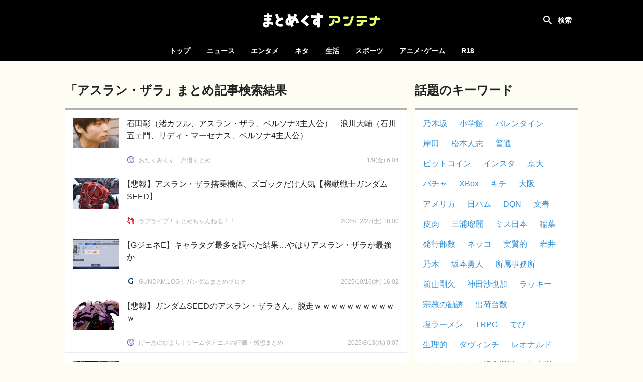

--- FILE ---
content_type: text/html; charset=UTF-8
request_url: https://mtmx.jp/search/%E3%82%A2%E3%82%B9%E3%83%A9%E3%83%B3%E3%83%BB%E3%82%B6%E3%83%A9
body_size: 18742
content:
<!DOCTYPE html>
<html lang="ja">

<head>
    <!-- Global site tag (gtag.js) - Google Analytics -->
        <script async
            src="https://www.googletagmanager.com/gtag/js?id=UA-151331430-1"></script>
        <script>
            window.dataLayer = window.dataLayer || [];

            function gtag() {
                dataLayer.push(arguments);
            }

            gtag('js', new Date());

            gtag('config', 'UA-151331430-1');
        </script>
    
    <meta charset="utf-8">
    <meta name="viewport" content="width=device-width, initial-scale=1">

            <meta name="referrer" content="unsafe-url">
    
    <title>「アスラン・ザラ」まとめ記事検索結果 | まとめくすアンテナ</title>
            <meta name="description" content="「アスラン・ザラ」に関するまとめ記事検索結果です。「アスラン・ザラ」についての5chやTwitterのまとめ記事を紹介します。">
        <meta name="keywords" content="アンテナ,あんてな,まとめ,5ch,2ch,open2ch,Twitter,5ちゃんねる,2ちゃんねる,おーぷん2ちゃんねる,海外の反応">
    <script src="/js/app.js?id=adc9fc8a9ebd13116af8" defer></script>
    <link href="/css/app.css?id=b1188aaf72c80490b187" rel="stylesheet">

    <link rel="icon" type="image/x-icon" href="/favicon.ico">
    <link rel="icon" type="image/png" href="/icon-192x192-circle.png" sizes="192x192">
    <link rel="apple-touch-icon" sizes="180x180" href="/apple-touch-icon-180x180.png">

            <meta property="og:locale" content="ja_JP"/>
        <meta property="og:title" content="まとめくすアンテナ"/>
        <meta property="og:type" content="website"/>
        <meta property="og:url" content="https://mtmx.jp/search/%E3%82%A2%E3%82%B9%E3%83%A9%E3%83%B3%E3%83%BB%E3%82%B6%E3%83%A9"/>
        <meta property="og:image" content="https://mtmx.jp/images/og-image.png"/>
        <meta property="og:site_name" content="まとめくすアンテナ"/>
        <meta property="og:description"
            content="「アスラン・ザラ」に関するまとめ記事検索結果です。「アスラン・ザラ」についての5chやTwitterのまとめ記事を紹介します。"/>
        <meta name="twitter:card" content="summary_large_image">
        
        
        <meta name="twitter:title" content="まとめくすアンテナ">
        <meta name="twitter:description"
            content="「アスラン・ザラ」に関するまとめ記事検索結果です。「アスラン・ザラ」についての5chやTwitterのまとめ記事を紹介します。">
        <meta name="twitter:image" content="https://mtmx.jp/images/og-image.png">
    
    <meta name="theme-color" content="#000000">

    <style>
        .bg-color {
            background-color: #000000;
        }

        .font-color {
            color: #000000;
        }

        .border-color {
            border-color: #000000;
        }

        .theme-color {
            background-color: #000000;
            border-color: #000000;
            color: #000000;
        }
    </style>

    </head>

<body>
<div id="app" :class="{ 'search-shown': searchFieldShown }" @click="closeSearchField">
    <div id="header-container">
        <nav id="header">
            <h1>
    <a href="https://mtmx.jp">
        <img src="/images/logo.svg" alt="まとめくすアンテナ" id="logo">
    </a>
</h1>

            <button id="open-nav">
                <svg xmlns="http://www.w3.org/2000/svg" width="24" height="24" viewBox="0 0 24 24">
                    <path d="M0 0h24v24H0z" fill="none"/>
                    <path d="M3 18h18v-2H3v2zm0-5h18v-2H3v2zm0-7v2h18V6H3z" fill="#ffffff"/>
                </svg>
            </button>

            <div class="header-colors">
            <div style="background-color: #f92523"></div>
            <div style="background-color: #00c14c"></div>
            <div style="background-color: #3db7ff"></div>
            <div style="background-color: #ff8ca7"></div>
            <div style="background-color: #164bc5"></div>
            <div style="background-color: #ffab47"></div>
    </div>
        </nav>

        <div id="search" :class="{ shown: searchFieldShown }" @click.stop>
    <form method="get" action="https://mtmx.jp/search" id="search-form" :class="{ fixed: searchFieldShown }">
                <div id="search-field">
            <input type="text" name="query" value="アスラン・ザラ" id="search-input"
                placeholder="タイトルを検索" ref="search-input" required>
            <button type="submit">
                <svg xmlns="http://www.w3.org/2000/svg" width="24" height="24" viewBox="0 0 24 24">
                    <path
                        d="M15.5 14h-.79l-.28-.27C15.41 12.59 16 11.11 16 9.5 16 5.91 13.09 3 9.5 3S3 5.91 3 9.5 5.91 16 9.5 16c1.61 0 3.09-.59 4.23-1.57l.27.28v.79l5 4.99L20.49 19l-4.99-5zm-6 0C7.01 14 5 11.99 5 9.5S7.01 5 9.5 5 14 7.01 14 9.5 11.99 14 9.5 14z"/>
                </svg>
            </button>
        </div>

            <label for="search-input" id="search-label" @click="toggleSearchField"></label>
    </form>

            <div id="hot-keywords" v-on:touchstart="blurSearch">
            <h4 class="header">話題のキーワード</h4>

            <ul>
                                    <li><a href="https://mtmx.jp/search/%E4%B9%83%E6%9C%A8%E5%9D%82">乃木坂</a></li>
                                    <li><a href="https://mtmx.jp/search/%E5%B0%8F%E5%AD%A6%E9%A4%A8">小学館</a></li>
                                    <li><a href="https://mtmx.jp/search/%E3%83%90%E3%83%AC%E3%83%B3%E3%82%BF%E3%82%A4%E3%83%B3">バレンタイン</a></li>
                                    <li><a href="https://mtmx.jp/search/%E5%B2%B8%E7%94%B0">岸田</a></li>
                                    <li><a href="https://mtmx.jp/search/%E6%9D%BE%E6%9C%AC%E4%BA%BA%E5%BF%97">松本人志</a></li>
                                    <li><a href="https://mtmx.jp/search/%E6%99%AE%E9%80%9A">普通</a></li>
                                    <li><a href="https://mtmx.jp/search/%E3%83%93%E3%83%83%E3%83%88%E3%82%B3%E3%82%A4%E3%83%B3">ビットコイン</a></li>
                                    <li><a href="https://mtmx.jp/search/%E3%82%A4%E3%83%B3%E3%82%B9%E3%82%BF">インスタ</a></li>
                                    <li><a href="https://mtmx.jp/search/%E4%BA%AC%E5%A4%A7">京大</a></li>
                                    <li><a href="https://mtmx.jp/search/%E3%83%90%E3%83%81%E3%83%A3">バチャ</a></li>
                                    <li><a href="https://mtmx.jp/search/XBox">XBox</a></li>
                                    <li><a href="https://mtmx.jp/search/%E3%82%AD%E3%83%81">キチ</a></li>
                                    <li><a href="https://mtmx.jp/search/%E5%A4%A7%E9%98%AA">大阪</a></li>
                                    <li><a href="https://mtmx.jp/search/%E3%82%A2%E3%83%A1%E3%83%AA%E3%82%AB">アメリカ</a></li>
                                    <li><a href="https://mtmx.jp/search/%E6%97%A5%E3%83%8F%E3%83%A0">日ハム</a></li>
                                    <li><a href="https://mtmx.jp/search/DQN">DQN</a></li>
                                    <li><a href="https://mtmx.jp/search/%E6%96%87%E6%98%A5">文春</a></li>
                                    <li><a href="https://mtmx.jp/search/%E7%9A%AE%E8%82%89">皮肉</a></li>
                                    <li><a href="https://mtmx.jp/search/%E4%B8%89%E6%B5%A6%E7%91%A0%E9%BA%97">三浦瑠麗</a></li>
                                    <li><a href="https://mtmx.jp/search/%E3%83%9F%E3%82%B9%E6%97%A5%E6%9C%AC">ミス日本</a></li>
                                    <li><a href="https://mtmx.jp/search/%E7%A8%B2%E8%91%89">稲葉</a></li>
                                    <li><a href="https://mtmx.jp/search/%E7%99%BA%E8%A1%8C%E9%83%A8%E6%95%B0">発行部数</a></li>
                                    <li><a href="https://mtmx.jp/search/%E3%83%8D%E3%83%83%E3%82%B3">ネッコ</a></li>
                                    <li><a href="https://mtmx.jp/search/%E5%AE%9F%E8%B3%AA%E7%9A%84">実質的</a></li>
                                    <li><a href="https://mtmx.jp/search/%E5%B2%A9%E4%BA%95">岩井</a></li>
                                    <li><a href="https://mtmx.jp/search/%E4%B9%83%E6%9C%A8">乃木</a></li>
                                    <li><a href="https://mtmx.jp/search/%E5%9D%82%E6%9C%AC%E5%8B%87%E4%BA%BA">坂本勇人</a></li>
                                    <li><a href="https://mtmx.jp/search/%E6%89%80%E5%B1%9E%E4%BA%8B%E5%8B%99%E6%89%80">所属事務所</a></li>
                                    <li><a href="https://mtmx.jp/search/%E5%89%8D%E5%B1%B1%E5%89%9B%E4%B9%85">前山剛久</a></li>
                                    <li><a href="https://mtmx.jp/search/%E7%A5%9E%E7%94%B0%E6%B2%99%E4%B9%9F%E5%8A%A0">神田沙也加</a></li>
                                    <li><a href="https://mtmx.jp/search/%E3%83%A9%E3%83%83%E3%82%AD%E3%83%BC">ラッキー</a></li>
                                    <li><a href="https://mtmx.jp/search/%E5%AE%97%E6%95%99%E3%81%AE%E5%8B%A7%E8%AA%98">宗教の勧誘</a></li>
                                    <li><a href="https://mtmx.jp/search/%E5%87%BA%E8%8D%B7%E5%8F%B0%E6%95%B0">出荷台数</a></li>
                                    <li><a href="https://mtmx.jp/search/%E5%A1%A9%E3%83%A9%E3%83%BC%E3%83%A1%E3%83%B3">塩ラーメン</a></li>
                                    <li><a href="https://mtmx.jp/search/TRPG">TRPG</a></li>
                                    <li><a href="https://mtmx.jp/search/%E3%81%A7%E3%81%B3">でび</a></li>
                                    <li><a href="https://mtmx.jp/search/%E7%94%9F%E7%90%86%E7%9A%84">生理的</a></li>
                                    <li><a href="https://mtmx.jp/search/%E3%83%80%E3%83%B4%E3%82%A3%E3%83%B3%E3%83%81">ダヴィンチ</a></li>
                                    <li><a href="https://mtmx.jp/search/%E3%83%AC%E3%82%AA%E3%83%8A%E3%83%AB%E3%83%89">レオナルド</a></li>
                                    <li><a href="https://mtmx.jp/search/%E3%81%8B%E3%81%AE%E3%82%93%E3%81%A1%E3%82%83%E3%82%93">かのんちゃん</a></li>
                                    <li><a href="https://mtmx.jp/search/%E8%A8%98%E5%BF%B5%E6%92%AE%E5%BD%B1">記念撮影</a></li>
                                    <li><a href="https://mtmx.jp/search/%E3%81%8A%E5%8F%B0%E5%A0%B4">お台場</a></li>
                                    <li><a href="https://mtmx.jp/search/%E3%82%A2%E3%82%B9%E3%83%A9%E3%83%B3%E3%83%BB%E3%82%B6%E3%83%A9">アスラン・ザラ</a></li>
                                    <li><a href="https://mtmx.jp/search/%E3%82%AB%E3%83%8A%E3%83%80">カナダ</a></li>
                                    <li><a href="https://mtmx.jp/search/%E6%9D%B1%E4%BA%AC">東京</a></li>
                                    <li><a href="https://mtmx.jp/search/%E3%82%B5%E3%83%83%E3%82%AB%E3%83%BC%E6%97%A5%E6%9C%AC%E4%BB%A3%E8%A1%A8">サッカー日本代表</a></li>
                                    <li><a href="https://mtmx.jp/search/%E6%97%A5%E5%90%91%E5%9D%82">日向坂</a></li>
                                    <li><a href="https://mtmx.jp/search/%E3%83%A2%E3%83%BC%E3%83%8B%E3%83%B3%E3%82%B0%E5%A8%98">モーニング娘</a></li>
                                    <li><a href="https://mtmx.jp/search/%E5%A2%97%E7%94%B0">増田</a></li>
                                    <li><a href="https://mtmx.jp/search/%E8%A5%BF%E6%AD%A6">西武</a></li>
                            </ul>
        </div>
    </div>
    </div>

    <div id="category-nav">
        <div id="category-nav-header">
            <button id="close-nav">
                <svg xmlns="http://www.w3.org/2000/svg" width="24" height="24" viewBox="0 0 24 24">
                    <path fill="#ffffff"
                        d="M19 6.41L17.59 5 12 10.59 6.41 5 5 6.41 10.59 12 5 17.59 6.41 19 12 13.41 17.59 19 19 17.59 13.41 12z"/>
                    <path fill="none" d="M0 0h24v24H0z"/>
                </svg>
            </button>
        </div>

        <ul>
    <li class=""><a href="https://mtmx.jp">トップ</a></li>

            <li class="">
            <a href="https://mtmx.jp/news">ニュース</a>

            <ul>
                                    <li>
                        <a href="https://mtmx.jp/news/general">
                            一般
                        </a>
                    </li>
                                    <li>
                        <a href="https://mtmx.jp/news/business">
                            政治･経済
                        </a>
                    </li>
                                    <li>
                        <a href="https://mtmx.jp/news/asia">
                            アジア
                        </a>
                    </li>
                                    <li>
                        <a href="https://mtmx.jp/news/kaigai">
                            翻訳
                        </a>
                    </li>
                            </ul>
        </li>
            <li class="">
            <a href="https://mtmx.jp/entame">エンタメ</a>

            <ul>
                                    <li>
                        <a href="https://mtmx.jp/entame/entertainment">
                            芸能
                        </a>
                    </li>
                                    <li>
                        <a href="https://mtmx.jp/entame/idol">
                            アイドル
                        </a>
                    </li>
                                    <li>
                        <a href="https://mtmx.jp/entame/others">
                            その他
                        </a>
                    </li>
                            </ul>
        </li>
            <li class="">
            <a href="https://mtmx.jp/neta">ネタ</a>

            <ul>
                                    <li>
                        <a href="https://mtmx.jp/neta/vip">
                            VIP
                        </a>
                    </li>
                                    <li>
                        <a href="https://mtmx.jp/neta/nanj">
                            なんJ
                        </a>
                    </li>
                            </ul>
        </li>
            <li class="">
            <a href="https://mtmx.jp/life">生活</a>

            <ul>
                                    <li>
                        <a href="https://mtmx.jp/life/general">
                            一般
                        </a>
                    </li>
                                    <li>
                        <a href="https://mtmx.jp/life/kijo">
                            鬼女
                        </a>
                    </li>
                                    <li>
                        <a href="https://mtmx.jp/life/hobby">
                            趣味
                        </a>
                    </li>
                                    <li>
                        <a href="https://mtmx.jp/life/pachinko">
                            パチンコ
                        </a>
                    </li>
                                    <li>
                        <a href="https://mtmx.jp/life/car">
                            車･バイク
                        </a>
                    </li>
                                    <li>
                        <a href="https://mtmx.jp/life/others">
                            その他
                        </a>
                    </li>
                            </ul>
        </li>
            <li class="">
            <a href="https://mtmx.jp/sports">スポーツ</a>

            <ul>
                                    <li>
                        <a href="https://mtmx.jp/sports/baseball">
                            野球
                        </a>
                    </li>
                                    <li>
                        <a href="https://mtmx.jp/sports/football">
                            サッカー
                        </a>
                    </li>
                                    <li>
                        <a href="https://mtmx.jp/sports/others">
                            その他
                        </a>
                    </li>
                            </ul>
        </li>
            <li class="">
            <a href="https://mtmx.jp/anige">アニメ･ゲーム</a>

            <ul>
                                    <li>
                        <a href="https://mtmx.jp/anige/news">
                            ニュース
                        </a>
                    </li>
                                    <li>
                        <a href="https://mtmx.jp/anige/comic">
                            漫画･アニメ
                        </a>
                    </li>
                                    <li>
                        <a href="https://mtmx.jp/anige/jump">
                            ジャンプ
                        </a>
                    </li>
                                    <li>
                        <a href="https://mtmx.jp/anige/game">
                            ゲーム
                        </a>
                    </li>
                                    <li>
                        <a href="https://mtmx.jp/anige/ss">
                            SS
                        </a>
                    </li>
                                    <li>
                        <a href="https://mtmx.jp/anige/others">
                            その他
                        </a>
                    </li>
                            </ul>
        </li>
    
            <li>
            <a href="https://mtmx18.jp/" target="_blank" rel="nofollow">R18</a>
        </li>
    </ul>
    </div>

    <main id="main">
        
            <div id="content">
        <div id="content-body">
            <main class="shown">
                <header class="content-header">
        <div class="content-hader-body">
            <h2 class="content-header-title">「アスラン・ザラ」まとめ記事検索結果</h2>
            
        </div>

            </header>

                                    <div id="posts" class="posts" data-filter-categories="false">
                        <div
    class="post"
        data-outgoing-url="https://mtmx.jp/api/outgoing?id=3527397606290358272"
    data-site-id="1861"
    data-categories="others" 
>
    <a href="https://otakumix.doorblog.jp/archives/59630145.html"
                target="_blank"
        rel="noopener nofollow"
                id="post-3527397606290358272" class="content"
    >
        <div class="body">
            <div class="title">石田彰（渚カヲル、アスラン・ザラ、ペルソナ3主人公）　浪川大輔（石川五ェ門、リディ・マーセナス、ペルソナ4主人公）</div>
            <div class="meta">
                                    <div class="site-name">おたくみくす　声優まとめ</div>
                
                                    <time class="time" datetime="2026-01-09T15:04:15+09:00"
                        ></time>
                            </div>
        </div>
                    <img src="https://mtmx.jp/images/placeholder.png" data-src="https://img.mtmx.jp/post-images/9e/11/9e111bb87df2e3bc2e1b6b65b4e928a44e01f56084040cff38099f7f8bd9bdf9_thumb.jpeg"
                alt="石田彰（渚カヲル、アスラン・ザラ、ペルソナ3主人公）　浪川大輔（石川五ェ門、リディ・マーセナス、ペルソナ4主人公）" class="thumbnail lazyload">
            </a>
    <a href="https://mtmx.jp/sites/1861"
        class="favicon" tabindex="-1">
        <img src="https://mtmx.jp/images/placeholder.png" data-src="https://img.mtmx.jp/icons/a76fb9c3067ba1e6da314c6434305a7751499eb3.png" alt="おたくみくす　声優まとめ"
            class="lazyload">
    </a>
    </div>
                
    <div
    class="post"
        data-outgoing-url="https://mtmx.jp/api/outgoing?id=3522757946414989312"
    data-site-id="1958"
    data-categories="comic" 
>
    <a href="http://lovelivematocha.com/blog-entry-64694.html"
                target="_blank"
        rel="noopener nofollow"
                id="post-3522757946414989312" class="content"
    >
        <div class="body">
            <div class="title open-bracket">【悲報】アスラン・ザラ搭乗機体、ズゴックだけ人気【機動戦士ガンダムSEED】</div>
            <div class="meta">
                                    <div class="site-name">ラブライブ！まとめちゃんねる！！</div>
                
                                    <time class="time" datetime="2025-12-28T03:00:00+09:00"
                        ></time>
                            </div>
        </div>
                    <img src="https://mtmx.jp/images/placeholder.png" data-src="https://img.mtmx.jp/post-images/c2/2a/c22a317ccb02ed462cbdb11dfc3402c4133382b8bf9b76f2d04719dd11136f38_thumb.jpeg"
                alt="【悲報】アスラン・ザラ搭乗機体、ズゴックだけ人気【機動戦士ガンダムSEED】" class="thumbnail lazyload">
            </a>
    <a href="https://mtmx.jp/sites/1958"
        class="favicon" tabindex="-1">
        <img src="https://mtmx.jp/images/placeholder.png" data-src="https://img.mtmx.jp/icons/c1d619e781b06aa92e26872dbd001585149025ed.png" alt="ラブライブ！まとめちゃんねる！！"
            class="lazyload">
    </a>
    </div>
                
    <div
    class="post"
        data-outgoing-url="https://mtmx.jp/api/outgoing?id=3496009478480855040"
    data-site-id="1770"
    data-categories="comic" 
>
    <a href="http://gundamlog.com/archives/59476006.html"
                target="_blank"
        rel="noopener nofollow"
                id="post-3496009478480855040" class="content"
    >
        <div class="body">
            <div class="title open-bracket">【GジェネE】キャラタグ最多を調べた結果…やはりアスラン・ザラが最強か</div>
            <div class="meta">
                                    <div class="site-name">GUNDAM.LOG｜ガンダムまとめブログ</div>
                
                                    <time class="time" datetime="2025-10-17T01:02:17+09:00"
                        ></time>
                            </div>
        </div>
                    <img src="https://mtmx.jp/images/placeholder.png" data-src="https://img.mtmx.jp/post-images/50/32/5032b8a407236ed5cce1a879254e1dbc3962ae7f73af668e378feda9ac3455dc_thumb.png"
                alt="【GジェネE】キャラタグ最多を調べた結果…やはりアスラン・ザラが最強か" class="thumbnail lazyload">
            </a>
    <a href="https://mtmx.jp/sites/1770"
        class="favicon" tabindex="-1">
        <img src="https://mtmx.jp/images/placeholder.png" data-src="https://img.mtmx.jp/icons/8fe739f08a9987096282ebdfb862dd62be7d8b3d.png" alt="GUNDAM.LOG｜ガンダムまとめブログ"
            class="lazyload">
    </a>
    </div>
                
    <div
    class="post"
        data-outgoing-url="https://mtmx.jp/api/outgoing?id=3472013934280572928"
    data-site-id="2296"
    data-categories="comic" 
>
    <a href="http://gabiyori.com/archives/89339"
                target="_blank"
        rel="noopener nofollow"
                id="post-3472013934280572928" class="content"
    >
        <div class="body">
            <div class="title open-bracket">【悲報】ガンダムSEEDのアスラン・ザラさん、脱走ｗｗｗｗｗｗｗｗｗｗｗ</div>
            <div class="meta">
                                    <div class="site-name">げーあにびより｜ゲームやアニメの評価・感想まとめ</div>
                
                                    <time class="time" datetime="2025-08-13T09:07:19+09:00"
                        ></time>
                            </div>
        </div>
                    <img src="https://mtmx.jp/images/placeholder.png" data-src="https://img.mtmx.jp/post-images/70/f1/70f1a2be93b4d318f7375b5b5688f494ae177678408f9b6c6f7c84cce7a4550d_thumb.jpeg"
                alt="【悲報】ガンダムSEEDのアスラン・ザラさん、脱走ｗｗｗｗｗｗｗｗｗｗｗ" class="thumbnail lazyload">
            </a>
    <a href="https://mtmx.jp/sites/2296"
        class="favicon" tabindex="-1">
        <img src="https://mtmx.jp/images/placeholder.png" data-src="https://img.mtmx.jp/icons/394ef7827d6e0025240d38b278b988394b95146b.png" alt="げーあにびより｜ゲームやアニメの評価・感想まとめ"
            class="lazyload">
    </a>
    </div>
                
    <div
    class="post"
        data-outgoing-url="https://mtmx.jp/api/outgoing?id=3462488070484393984"
    data-site-id="1770"
    data-categories="comic" 
>
    <a href="http://gundamlog.com/archives/59308042.html"
                target="_blank"
        rel="noopener nofollow"
                id="post-3462488070484393984" class="content"
    >
        <div class="body">
            <div class="title open-bracket">【悲報】アスラン・ザラ、有害だった…</div>
            <div class="meta">
                                    <div class="site-name">GUNDAM.LOG｜ガンダムまとめブログ</div>
                
                                    <time class="time" datetime="2025-07-18T17:02:06+09:00"
                        ></time>
                            </div>
        </div>
                    <img src="https://mtmx.jp/images/placeholder.png" data-src="https://img.mtmx.jp/post-images/21/f9/21f9bcc424b158d44f924a12fb8402f3b078be657c1bcdf94c4f8df048c3101d_thumb.jpeg"
                alt="【悲報】アスラン・ザラ、有害だった…" class="thumbnail lazyload">
            </a>
    <a href="https://mtmx.jp/sites/1770"
        class="favicon" tabindex="-1">
        <img src="https://mtmx.jp/images/placeholder.png" data-src="https://img.mtmx.jp/icons/8fe739f08a9987096282ebdfb862dd62be7d8b3d.png" alt="GUNDAM.LOG｜ガンダムまとめブログ"
            class="lazyload">
    </a>
    </div>
                
    <div
    class="post"
        data-outgoing-url="https://mtmx.jp/api/outgoing?id=3443291787181948928"
    data-site-id="3589"
    data-categories="vip" 
>
    <a href="http://jiwachan.net/article/posttime-202505272330.html"
                target="_blank"
        rel="noopener nofollow"
                id="post-3443291787181948928" class="content"
    >
        <div class="body">
            <div class="title open-bracket">【画像】アスラン・ザラ、日本各地で目撃される</div>
            <div class="meta">
                                    <div class="site-name">じわるチャンネル-雑談まとめブログ-</div>
                
                                    <time class="time" datetime="2025-05-27T23:30:43+09:00"
                        ></time>
                            </div>
        </div>
                    <img src="https://mtmx.jp/images/placeholder.png" data-src="https://img.mtmx.jp/post-images/2e/64/2e64a9cdc0bde74e5fc81a56cc6608c991eee2934f0eaf6aafcabed9d71e43eb_thumb.png"
                alt="【画像】アスラン・ザラ、日本各地で目撃される" class="thumbnail lazyload">
            </a>
    <a href="https://mtmx.jp/sites/3589"
        class="favicon" tabindex="-1">
        <img src="https://mtmx.jp/images/placeholder.png" data-src="https://img.mtmx.jp/icons/31753201192617433328c129a72de204e636d7cd.png" alt="じわるチャンネル-雑談まとめブログ-"
            class="lazyload">
    </a>
    </div>
                
    <div
    class="post"
        data-outgoing-url="https://mtmx.jp/api/outgoing?id=3437519832172462080"
    data-site-id="1670"
    data-categories="general" 
>
    <a href="http://blog.livedoor.jp/goldennews/archives/52283723.html"
                target="_blank"
        rel="noopener nofollow"
                id="post-3437519832172462080" class="content"
    >
        <div class="body">
            <div class="title open-bracket">【急募】 アスラン・ザラを倒す方法</div>
            <div class="meta">
                                    <div class="site-name">ゴールデンタイムズ</div>
                
                                    <time class="time" datetime="2025-05-12T10:12:35+09:00"
                        ></time>
                            </div>
        </div>
                    <img src="https://mtmx.jp/images/placeholder.png" data-src="https://img.mtmx.jp/post-images/71/6f/716f287ccfbc13218d8e3f2a0729bae094312ddc2dd84e3fa87d67eae058276d_thumb.jpeg"
                alt="【急募】 アスラン・ザラを倒す方法" class="thumbnail lazyload">
            </a>
    <a href="https://mtmx.jp/sites/1670"
        class="favicon" tabindex="-1">
        <img src="https://mtmx.jp/images/placeholder.png" data-src="https://img.mtmx.jp/icons/58a93d995a7a34ea92bda4d470426924b42a6c4c.png" alt="ゴールデンタイムズ"
            class="lazyload">
    </a>
    </div>
                
    <div
    class="post"
        data-outgoing-url="https://mtmx.jp/api/outgoing?id=3433821968401432576"
    data-site-id="1770"
    data-categories="comic" 
>
    <a href="http://gundamlog.com/archives/59148892.html"
                target="_blank"
        rel="noopener nofollow"
                id="post-3433821968401432576" class="content"
    >
        <div class="body">
            <div class="title">アスラン・ザラ、とんでもない事件に巻きこまれる【ガンダムSEED Recollection】</div>
            <div class="meta">
                                    <div class="site-name">GUNDAM.LOG｜ガンダムまとめブログ</div>
                
                                    <time class="time" datetime="2025-05-02T11:02:59+09:00"
                        ></time>
                            </div>
        </div>
                    <img src="https://mtmx.jp/images/placeholder.png" data-src="https://img.mtmx.jp/post-images/05/ae/05ae32e9753e78303cd9cccfd410437d933ac42a81ea133ff3cf7609d06e0bea_thumb.jpeg"
                alt="アスラン・ザラ、とんでもない事件に巻きこまれる【ガンダムSEED Recollection】" class="thumbnail lazyload">
            </a>
    <a href="https://mtmx.jp/sites/1770"
        class="favicon" tabindex="-1">
        <img src="https://mtmx.jp/images/placeholder.png" data-src="https://img.mtmx.jp/icons/8fe739f08a9987096282ebdfb862dd62be7d8b3d.png" alt="GUNDAM.LOG｜ガンダムまとめブログ"
            class="lazyload">
    </a>
    </div>
                
    <div
    class="post"
        data-outgoing-url="https://mtmx.jp/api/outgoing?id=3433604896480296960"
    data-site-id="2063"
    data-categories="vip" 
>
    <a href="http://www.okutta.net/article/posttime-202505012100.html"
                target="_blank"
        rel="noopener nofollow"
                id="post-3433604896480296960" class="content"
    >
        <div class="body">
            <div class="title open-bracket">【画像】アスラン・ザラ、日本各地で目撃される</div>
            <div class="meta">
                                    <div class="site-name">億ったー</div>
                
                                    <time class="time" datetime="2025-05-01T21:00:38+09:00"
                        ></time>
                            </div>
        </div>
                    <img src="https://mtmx.jp/images/placeholder.png" data-src="https://img.mtmx.jp/post-images/80/f4/80f4c0ceccab85c68fee7816ee98924eb5115d8711188acfa1095243de361e20_thumb.png"
                alt="【画像】アスラン・ザラ、日本各地で目撃される" class="thumbnail lazyload">
            </a>
    <a href="https://mtmx.jp/sites/2063"
        class="favicon" tabindex="-1">
        <img src="https://mtmx.jp/images/placeholder.png" data-src="https://img.mtmx.jp/icons/b298c7cfaecdb51d876fb349443b5972d10b55ee.png" alt="億ったー"
            class="lazyload">
    </a>
    </div>
                
    <div
    class="post"
        data-outgoing-url="https://mtmx.jp/api/outgoing?id=3424900397901283328"
    data-site-id="1770"
    data-categories="comic" 
>
    <a href="http://gundamlog.com/archives/59096642.html"
                target="_blank"
        rel="noopener nofollow"
                id="post-3424900397901283328" class="content"
    >
        <div class="body">
            <div class="title">アスラン・ザラの苦手なこと、発見される</div>
            <div class="meta">
                                    <div class="site-name">GUNDAM.LOG｜ガンダムまとめブログ</div>
                
                                    <time class="time" datetime="2025-04-08T10:02:44+09:00"
                        ></time>
                            </div>
        </div>
                    <img src="https://mtmx.jp/images/placeholder.png" data-src="https://img.mtmx.jp/post-images/69/65/69650b037c3455b85240cf42194caa5d4b9d669cd9dc1a79ca9726540ee72090_thumb.jpeg"
                alt="アスラン・ザラの苦手なこと、発見される" class="thumbnail lazyload">
            </a>
    <a href="https://mtmx.jp/sites/1770"
        class="favicon" tabindex="-1">
        <img src="https://mtmx.jp/images/placeholder.png" data-src="https://img.mtmx.jp/icons/8fe739f08a9987096282ebdfb862dd62be7d8b3d.png" alt="GUNDAM.LOG｜ガンダムまとめブログ"
            class="lazyload">
    </a>
    </div>
                
    <div
    class="post"
        data-outgoing-url="https://mtmx.jp/api/outgoing?id=3423400075634671616"
    data-site-id="2784"
    data-categories="vip" 
>
    <a href="http://addchannel.net/article/posttime-202504040900.html"
                target="_blank"
        rel="noopener nofollow"
                id="post-3423400075634671616" class="content"
    >
        <div class="body">
            <div class="title">アスラン・ザラみたいな上司とキラ・ヤマトみたいな上司</div>
            <div class="meta">
                                    <div class="site-name">アドちゃんねる</div>
                
                                    <time class="time" datetime="2025-04-04T09:00:43+09:00"
                        ></time>
                            </div>
        </div>
                    <img src="https://mtmx.jp/images/placeholder.png" data-src="https://img.mtmx.jp/post-images/30/50/305012a51d536c55fc4bc392d61bf081eaf3e9408011dab7bed75c6e27e51715_thumb.png"
                alt="アスラン・ザラみたいな上司とキラ・ヤマトみたいな上司" class="thumbnail lazyload">
            </a>
    <a href="https://mtmx.jp/sites/2784"
        class="favicon" tabindex="-1">
        <img src="https://mtmx.jp/images/placeholder.png" data-src="https://img.mtmx.jp/icons/6bd5574917ea2bac2c2bfc770991ff74d00a3a2c.png" alt="アドちゃんねる"
            class="lazyload">
    </a>
    </div>
                
    <div
    class="post"
        data-outgoing-url="https://mtmx.jp/api/outgoing?id=3421753393780097024"
    data-site-id="2780"
    data-categories="vip" 
>
    <a href="http://pawawa.sokuho.org/article/posttime-202503302230.html"
                target="_blank"
        rel="noopener nofollow"
                id="post-3421753393780097024" class="content"
    >
        <div class="body">
            <div class="title">アスラン・ザラみたいな上司とキラ・ヤマトみたいな上司</div>
            <div class="meta">
                                    <div class="site-name">ぱわわ速報</div>
                
                                    <time class="time" datetime="2025-03-30T22:30:45+09:00"
                        ></time>
                            </div>
        </div>
                    <img src="https://mtmx.jp/images/placeholder.png" data-src="https://img.mtmx.jp/post-images/85/41/85415a2b6b433144152115daf49a612f92cb0d4191cc9d59491de7e82bc3c1c9_thumb.png"
                alt="アスラン・ザラみたいな上司とキラ・ヤマトみたいな上司" class="thumbnail lazyload">
            </a>
    <a href="https://mtmx.jp/sites/2780"
        class="favicon" tabindex="-1">
        <img src="https://mtmx.jp/images/placeholder.png" data-src="https://img.mtmx.jp/icons/ae1eb9431ca4a7b76252d9fdecfe281c561495b5.png" alt="ぱわわ速報"
            class="lazyload">
    </a>
    </div>
                
    <div
    class="post"
        data-outgoing-url="https://mtmx.jp/api/outgoing?id=3421150298758971392"
    data-site-id="2781"
    data-categories="vip" 
>
    <a href="http://beasoku.com/article/posttime-202503290730.html"
                target="_blank"
        rel="noopener nofollow"
                id="post-3421150298758971392" class="content"
    >
        <div class="body">
            <div class="title open-bracket">【画像】アスラン・ザラ、日本各地で目撃される</div>
            <div class="meta">
                                    <div class="site-name">ベア速</div>
                
                                    <time class="time" datetime="2025-03-29T07:30:26+09:00"
                        ></time>
                            </div>
        </div>
                    <img src="https://mtmx.jp/images/placeholder.png" data-src="https://img.mtmx.jp/post-images/39/6e/396e14a23700d45b22440946a2ef8381329384e99929d401683cc5813f526e34_thumb.png"
                alt="【画像】アスラン・ザラ、日本各地で目撃される" class="thumbnail lazyload">
            </a>
    <a href="https://mtmx.jp/sites/2781"
        class="favicon" tabindex="-1">
        <img src="https://mtmx.jp/images/placeholder.png" data-src="https://img.mtmx.jp/icons/063687ac11fb92bbac0d4e5fb2fd113136de0b7c.png" alt="ベア速"
            class="lazyload">
    </a>
    </div>
                
    <div
    class="post"
        data-outgoing-url="https://mtmx.jp/api/outgoing?id=3419810187362435072"
    data-site-id="2782"
    data-categories="nanj" 
>
    <a href="http://matmebae.net/article/posttime-202503251650.html"
                target="_blank"
        rel="noopener nofollow"
                id="post-3419810187362435072" class="content"
    >
        <div class="body">
            <div class="title">アスラン・ザラみたいな上司とキラ・ヤマトみたいな上司</div>
            <div class="meta">
                                    <div class="site-name">まとめ映ぇぇ</div>
                
                                    <time class="time" datetime="2025-03-25T16:50:07+09:00"
                        ></time>
                            </div>
        </div>
                    <img src="https://mtmx.jp/images/placeholder.png" data-src="https://img.mtmx.jp/post-images/49/e0/49e05bd31b84ed75ba4e9f0fd17560625c1e1623bd305555623111072a1a47bf_thumb.png"
                alt="アスラン・ザラみたいな上司とキラ・ヤマトみたいな上司" class="thumbnail lazyload">
            </a>
    <a href="https://mtmx.jp/sites/2782"
        class="favicon" tabindex="-1">
        <img src="https://mtmx.jp/images/placeholder.png" data-src="https://img.mtmx.jp/icons/cda320ae91cdff733757d965519342e6bb294255.png" alt="まとめ映ぇぇ"
            class="lazyload">
    </a>
    </div>
                
    <div
    class="post"
        data-outgoing-url="https://mtmx.jp/api/outgoing?id=3419248547365650432"
    data-site-id="1850"
    data-categories="kijo" 
>
    <a href="http://oniyomediary.com/article/posttime-202503240430.html"
                target="_blank"
        rel="noopener nofollow"
                id="post-3419248547365650432" class="content"
    >
        <div class="body">
            <div class="title open-bracket">【画像】アスラン・ザラ、日本各地で目撃される</div>
            <div class="meta">
                                    <div class="site-name">鬼嫁日記〜2ch生活まとめ〜</div>
                
                                    <time class="time" datetime="2025-03-24T04:30:40+09:00"
                        ></time>
                            </div>
        </div>
                    <img src="https://mtmx.jp/images/placeholder.png" data-src="https://img.mtmx.jp/post-images/06/3e/063e900e94e1ff3e8dc641ce6bc3498245b22e02de3ac70ebb94d91efdf35812_thumb.png"
                alt="【画像】アスラン・ザラ、日本各地で目撃される" class="thumbnail lazyload">
            </a>
    <a href="https://mtmx.jp/sites/1850"
        class="favicon" tabindex="-1">
        <img src="https://mtmx.jp/images/placeholder.png" data-src="https://img.mtmx.jp/icons/5d54c52b01200c4c213e13a7f25ace55dc11d3ff.png" alt="鬼嫁日記〜2ch生活まとめ〜"
            class="lazyload">
    </a>
    </div>
                
    <div
    class="post"
        data-outgoing-url="https://mtmx.jp/api/outgoing?id=3408494657921875968"
    data-site-id="2063"
    data-categories="vip" 
>
    <a href="http://www.okutta.net/article/posttime-202502230500.html"
                target="_blank"
        rel="noopener nofollow"
                id="post-3408494657921875968" class="content"
    >
        <div class="body">
            <div class="title open-bracket">【画像】アスラン・ザラ、日本各地で目撃される</div>
            <div class="meta">
                                    <div class="site-name">億ったー</div>
                
                                    <time class="time" datetime="2025-02-23T05:00:05+09:00"
                        ></time>
                            </div>
        </div>
                    <img src="https://mtmx.jp/images/placeholder.png" data-src="https://img.mtmx.jp/post-images/a6/c2/a6c209af9bca73dbf251ff1b7bb8c17331791678f24ca28238dc91d0ee1f4393_thumb.png"
                alt="【画像】アスラン・ザラ、日本各地で目撃される" class="thumbnail lazyload">
            </a>
    <a href="https://mtmx.jp/sites/2063"
        class="favicon" tabindex="-1">
        <img src="https://mtmx.jp/images/placeholder.png" data-src="https://img.mtmx.jp/icons/b298c7cfaecdb51d876fb349443b5972d10b55ee.png" alt="億ったー"
            class="lazyload">
    </a>
    </div>
                
    <div
    class="post"
        data-outgoing-url="https://mtmx.jp/api/outgoing?id=3408217082775470080"
    data-site-id="1770"
    data-categories="comic" 
>
    <a href="http://gundamlog.com/archives/59002622.html"
                target="_blank"
        rel="noopener nofollow"
                id="post-3408217082775470080" class="content"
    >
        <div class="body">
            <div class="title">HGインストより「ズゴック」「キャバリアーアイフリッド」「アスラン・ザラ」の最新設定判明</div>
            <div class="meta">
                                    <div class="site-name">GUNDAM.LOG｜ガンダムまとめブログ</div>
                
                                    <time class="time" datetime="2025-02-22T11:02:57+09:00"
                        ></time>
                            </div>
        </div>
                    <img src="https://mtmx.jp/images/placeholder.png" data-src="https://img.mtmx.jp/post-images/14/e7/14e7f1f36bf9b048f7304793e0fecdedd3354e8d88ca4591809ebdcb51795f71_thumb.jpeg"
                alt="HGインストより「ズゴック」「キャバリアーアイフリッド」「アスラン・ザラ」の最新設定判明" class="thumbnail lazyload">
            </a>
    <a href="https://mtmx.jp/sites/1770"
        class="favicon" tabindex="-1">
        <img src="https://mtmx.jp/images/placeholder.png" data-src="https://img.mtmx.jp/icons/8fe739f08a9987096282ebdfb862dd62be7d8b3d.png" alt="GUNDAM.LOG｜ガンダムまとめブログ"
            class="lazyload">
    </a>
    </div>
                
    <div
    class="post"
        data-outgoing-url="https://mtmx.jp/api/outgoing?id=3394323842850619392"
    data-site-id="2063"
    data-categories="vip" 
>
    <a href="http://www.okutta.net/article/posttime-202501160030.html"
                target="_blank"
        rel="noopener nofollow"
                id="post-3394323842850619392" class="content"
    >
        <div class="body">
            <div class="title open-bracket">【画像】アスラン・ザラ、日本各地で目撃される</div>
            <div class="meta">
                                    <div class="site-name">億ったー</div>
                
                                    <time class="time" datetime="2025-01-16T00:30:05+09:00"
                        ></time>
                            </div>
        </div>
                    <img src="https://mtmx.jp/images/placeholder.png" data-src="https://img.mtmx.jp/post-images/80/f4/80f4c0ceccab85c68fee7816ee98924eb5115d8711188acfa1095243de361e20_thumb.png"
                alt="【画像】アスラン・ザラ、日本各地で目撃される" class="thumbnail lazyload">
            </a>
    <a href="https://mtmx.jp/sites/2063"
        class="favicon" tabindex="-1">
        <img src="https://mtmx.jp/images/placeholder.png" data-src="https://img.mtmx.jp/icons/b298c7cfaecdb51d876fb349443b5972d10b55ee.png" alt="億ったー"
            class="lazyload">
    </a>
    </div>
                
    <div
    class="post"
        data-outgoing-url="https://mtmx.jp/api/outgoing?id=3394239390879318016"
    data-site-id="1770"
    data-categories="comic" 
>
    <a href="http://gundamlog.com/archives/58893321.html"
                target="_blank"
        rel="noopener nofollow"
                id="post-3394239390879318016" class="content"
    >
        <div class="body">
            <div class="title">アス高の新入生がアスラン・ザラだったら…</div>
            <div class="meta">
                                    <div class="site-name">GUNDAM.LOG｜ガンダムまとめブログ</div>
                
                                    <time class="time" datetime="2025-01-15T19:02:22+09:00"
                        ></time>
                            </div>
        </div>
                    <img src="https://mtmx.jp/images/placeholder.png" data-src="https://img.mtmx.jp/post-images/e9/1e/e91e3202937507847e6e38a8dd78a97ef5cc48f731f17ae3387400ff19fbb970_thumb.png"
                alt="アス高の新入生がアスラン・ザラだったら…" class="thumbnail lazyload">
            </a>
    <a href="https://mtmx.jp/sites/1770"
        class="favicon" tabindex="-1">
        <img src="https://mtmx.jp/images/placeholder.png" data-src="https://img.mtmx.jp/icons/8fe739f08a9987096282ebdfb862dd62be7d8b3d.png" alt="GUNDAM.LOG｜ガンダムまとめブログ"
            class="lazyload">
    </a>
    </div>
                
    <div
    class="post"
        data-outgoing-url="https://mtmx.jp/api/outgoing?id=3391734007610736640"
    data-site-id="2784"
    data-categories="vip" 
>
    <a href="http://addchannel.net/article/posttime-202501090100.html"
                target="_blank"
        rel="noopener nofollow"
                id="post-3391734007610736640" class="content"
    >
        <div class="body">
            <div class="title">アスラン・ザラみたいな上司とキラ・ヤマトみたいな上司</div>
            <div class="meta">
                                    <div class="site-name">アドちゃんねる</div>
                
                                    <time class="time" datetime="2025-01-09T01:00:12+09:00"
                        ></time>
                            </div>
        </div>
                    <img src="https://mtmx.jp/images/placeholder.png" data-src="https://img.mtmx.jp/post-images/30/50/305012a51d536c55fc4bc392d61bf081eaf3e9408011dab7bed75c6e27e51715_thumb.png"
                alt="アスラン・ザラみたいな上司とキラ・ヤマトみたいな上司" class="thumbnail lazyload">
            </a>
    <a href="https://mtmx.jp/sites/2784"
        class="favicon" tabindex="-1">
        <img src="https://mtmx.jp/images/placeholder.png" data-src="https://img.mtmx.jp/icons/6bd5574917ea2bac2c2bfc770991ff74d00a3a2c.png" alt="アドちゃんねる"
            class="lazyload">
    </a>
    </div>
                
    <div
    class="post"
        data-outgoing-url="https://mtmx.jp/api/outgoing?id=3384532163494936576"
    data-site-id="1677"
    data-categories="news" 
>
    <a href="http://digital-thread.com/archives/6180564.html"
                target="_blank"
        rel="noopener nofollow"
                id="post-3384532163494936576" class="content"
    >
        <div class="body">
            <div class="title open-bracket">『機動戦士ガンダムSEED』【衝撃】ガンダム史上最強パイロットの「キラ・ヤマト」、明らかに「アスラン・ザラ」より弱いｗｗｗｗその理由がこちら…</div>
            <div class="meta">
                                    <div class="site-name">デジタルニューススレッド</div>
                
                                    <time class="time" datetime="2024-12-20T15:13:22+09:00"
                        ></time>
                            </div>
        </div>
                    <img src="https://mtmx.jp/images/placeholder.png" data-src="https://img.mtmx.jp/post-images/b4/5c/b45cea0b496c20ae42d3f6d4ae77fdd7c1ce1c469c48f95ca16de19221efd138_thumb.jpeg"
                alt="『機動戦士ガンダムSEED』【衝撃】ガンダム史上最強パイロットの「キラ・ヤマト」、明らかに「アスラン・ザラ」より弱いｗｗｗｗその理由がこちら…" class="thumbnail lazyload">
            </a>
    <a href="https://mtmx.jp/sites/1677"
        class="favicon" tabindex="-1">
        <img src="https://mtmx.jp/images/placeholder.png" data-src="https://img.mtmx.jp/icons/dcd72472e236970b284ebf86bf559a313152d4ba.png" alt="デジタルニューススレッド"
            class="lazyload">
    </a>
    </div>
                
    <div
    class="post"
        data-outgoing-url="https://mtmx.jp/api/outgoing?id=3382234983056801792"
    data-site-id="3617"
    data-categories="comic" 
>
    <a href="https://roboanime.com/archives/26375327.html"
                target="_blank"
        rel="noopener nofollow"
                id="post-3382234983056801792" class="content"
    >
        <div class="body">
            <div class="title open-bracket">【画像】アスラン・ザラ、ボーリングガチ勢だった</div>
            <div class="meta">
                                    <div class="site-name">ロボアニ速報</div>
                
                                    <time class="time" datetime="2024-12-14T10:39:08+09:00"
                        ></time>
                            </div>
        </div>
                    <img src="https://mtmx.jp/images/placeholder.png" data-src="https://img.mtmx.jp/post-images/98/93/98936ff9c61de94d72130a718a427efb748f62e1b96ebfa5eaa367b74f2d951e_thumb.jpeg"
                alt="【画像】アスラン・ザラ、ボーリングガチ勢だった" class="thumbnail lazyload">
            </a>
    <a href="https://mtmx.jp/sites/3617"
        class="favicon" tabindex="-1">
        <img src="https://mtmx.jp/images/placeholder.png" data-src="https://img.mtmx.jp/icons/464ee5e761bddfd40e97a40a9571291499cae17b.png" alt="ロボアニ速報"
            class="lazyload">
    </a>
    </div>
                
    <div
    class="post"
        data-outgoing-url="https://mtmx.jp/api/outgoing?id=3380415858261098498"
    data-site-id="1958"
    data-categories="comic" 
>
    <a href="http://lovelivematocha.com/blog-entry-57345.html"
                target="_blank"
        rel="noopener nofollow"
                id="post-3380415858261098498" class="content"
    >
        <div class="body">
            <div class="title open-bracket">【画像】アスラン・ザラ、ボーリングガチ勢だった【機動戦士ガンダムSEED FREEDOM】</div>
            <div class="meta">
                                    <div class="site-name">ラブライブ！まとめちゃんねる！！</div>
                
                                    <time class="time" datetime="2024-12-09T13:00:00+09:00"
                        ></time>
                            </div>
        </div>
                    <img src="https://mtmx.jp/images/placeholder.png" data-src="https://img.mtmx.jp/post-images/1d/16/1d16b2787209132d0d3b283cdd0f203ce744a67d9b747f03910027163dd77bb0_thumb.jpeg"
                alt="【画像】アスラン・ザラ、ボーリングガチ勢だった【機動戦士ガンダムSEED FREEDOM】" class="thumbnail lazyload">
            </a>
    <a href="https://mtmx.jp/sites/1958"
        class="favicon" tabindex="-1">
        <img src="https://mtmx.jp/images/placeholder.png" data-src="https://img.mtmx.jp/icons/c1d619e781b06aa92e26872dbd001585149025ed.png" alt="ラブライブ！まとめちゃんねる！！"
            class="lazyload">
    </a>
    </div>
                
    <div
    class="post"
        data-outgoing-url="https://mtmx.jp/api/outgoing?id=3377634660774313984"
    data-site-id="2296"
    data-categories="comic" 
>
    <a href="http://gabiyori.com/archives/81864"
                target="_blank"
        rel="noopener nofollow"
                id="post-3377634660774313984" class="content"
    >
        <div class="body">
            <div class="title open-bracket">【悲報】ガンダムSEEDのアスラン・ザラさん、脱走ｗｗｗｗｗｗｗｗｗｗ</div>
            <div class="meta">
                                    <div class="site-name">げーあにびより｜ゲームやアニメの評価・感想まとめ</div>
                
                                    <time class="time" datetime="2024-12-02T01:07:32+09:00"
                        ></time>
                            </div>
        </div>
                    <img src="https://mtmx.jp/images/placeholder.png" data-src="https://img.mtmx.jp/post-images/70/f1/70f1a2be93b4d318f7375b5b5688f494ae177678408f9b6c6f7c84cce7a4550d_thumb.jpeg"
                alt="【悲報】ガンダムSEEDのアスラン・ザラさん、脱走ｗｗｗｗｗｗｗｗｗｗ" class="thumbnail lazyload">
            </a>
    <a href="https://mtmx.jp/sites/2296"
        class="favicon" tabindex="-1">
        <img src="https://mtmx.jp/images/placeholder.png" data-src="https://img.mtmx.jp/icons/394ef7827d6e0025240d38b278b988394b95146b.png" alt="げーあにびより｜ゲームやアニメの評価・感想まとめ"
            class="lazyload">
    </a>
    </div>
                
    <div
    class="post"
        data-outgoing-url="https://mtmx.jp/api/outgoing?id=3374973310054957057"
    data-site-id="3589"
    data-categories="vip" 
>
    <a href="http://jiwachan.net/article/posttime-202411242100.html"
                target="_blank"
        rel="noopener nofollow"
                id="post-3374973310054957057" class="content"
    >
        <div class="body">
            <div class="title open-bracket">【画像】アスラン・ザラ、日本各地で目撃される</div>
            <div class="meta">
                                    <div class="site-name">じわるチャンネル-雑談まとめブログ-</div>
                
                                    <time class="time" datetime="2024-11-24T21:00:08+09:00"
                        ></time>
                            </div>
        </div>
                    <img src="https://mtmx.jp/images/placeholder.png" data-src="https://img.mtmx.jp/post-images/06/9a/069aaca832c7392443a3626f168cd4d4229b7361d1096b49ede721c4f1eb3624_thumb.png"
                alt="【画像】アスラン・ザラ、日本各地で目撃される" class="thumbnail lazyload">
            </a>
    <a href="https://mtmx.jp/sites/3589"
        class="favicon" tabindex="-1">
        <img src="https://mtmx.jp/images/placeholder.png" data-src="https://img.mtmx.jp/icons/31753201192617433328c129a72de204e636d7cd.png" alt="じわるチャンネル-雑談まとめブログ-"
            class="lazyload">
    </a>
    </div>
                
    <div
    class="post"
        data-outgoing-url="https://mtmx.jp/api/outgoing?id=3364729795874127872"
    data-site-id="2063"
    data-categories="vip" 
>
    <a href="http://www.okutta.net/article/posttime-202410280630.html"
                target="_blank"
        rel="noopener nofollow"
                id="post-3364729795874127872" class="content"
    >
        <div class="body">
            <div class="title open-bracket">【画像】アスラン・ザラ、日本各地で目撃される</div>
            <div class="meta">
                                    <div class="site-name">億ったー</div>
                
                                    <time class="time" datetime="2024-10-28T06:30:04+09:00"
                        ></time>
                            </div>
        </div>
                    <img src="https://mtmx.jp/images/placeholder.png" data-src="https://img.mtmx.jp/post-images/02/69/02699ae26124e0ef091b35ed36761c63fd0b60e87116211b3a972a2285b755e9_thumb.png"
                alt="【画像】アスラン・ザラ、日本各地で目撃される" class="thumbnail lazyload">
            </a>
    <a href="https://mtmx.jp/sites/2063"
        class="favicon" tabindex="-1">
        <img src="https://mtmx.jp/images/placeholder.png" data-src="https://img.mtmx.jp/icons/b298c7cfaecdb51d876fb349443b5972d10b55ee.png" alt="億ったー"
            class="lazyload">
    </a>
    </div>
                
    <div
    class="post"
        data-outgoing-url="https://mtmx.jp/api/outgoing?id=3363005860430217216"
    data-site-id="2784"
    data-categories="vip" 
>
    <a href="http://addchannel.net/article/posttime-202410231500.html"
                target="_blank"
        rel="noopener nofollow"
                id="post-3363005860430217216" class="content"
    >
        <div class="body">
            <div class="title">アスラン・ザラみたいな上司とキラ・ヤマトみたいな上司</div>
            <div class="meta">
                                    <div class="site-name">アドちゃんねる</div>
                
                                    <time class="time" datetime="2024-10-23T15:00:19+09:00"
                        ></time>
                            </div>
        </div>
                    <img src="https://mtmx.jp/images/placeholder.png" data-src="https://img.mtmx.jp/post-images/30/50/305012a51d536c55fc4bc392d61bf081eaf3e9408011dab7bed75c6e27e51715_thumb.png"
                alt="アスラン・ザラみたいな上司とキラ・ヤマトみたいな上司" class="thumbnail lazyload">
            </a>
    <a href="https://mtmx.jp/sites/2784"
        class="favicon" tabindex="-1">
        <img src="https://mtmx.jp/images/placeholder.png" data-src="https://img.mtmx.jp/icons/6bd5574917ea2bac2c2bfc770991ff74d00a3a2c.png" alt="アドちゃんねる"
            class="lazyload">
    </a>
    </div>
                
    <div
    class="post"
        data-outgoing-url="https://mtmx.jp/api/outgoing?id=3351899032048893952"
    data-site-id="2784"
    data-categories="vip" 
>
    <a href="http://addchannel.net/article/posttime-202409231640.html"
                target="_blank"
        rel="noopener nofollow"
                id="post-3351899032048893952" class="content"
    >
        <div class="body">
            <div class="title">アスラン・ザラみたいな上司とキラ・ヤマトみたいな上司</div>
            <div class="meta">
                                    <div class="site-name">アドちゃんねる</div>
                
                                    <time class="time" datetime="2024-09-23T16:40:09+09:00"
                        ></time>
                            </div>
        </div>
                    <img src="https://mtmx.jp/images/placeholder.png" data-src="https://img.mtmx.jp/post-images/30/50/305012a51d536c55fc4bc392d61bf081eaf3e9408011dab7bed75c6e27e51715_thumb.png"
                alt="アスラン・ザラみたいな上司とキラ・ヤマトみたいな上司" class="thumbnail lazyload">
            </a>
    <a href="https://mtmx.jp/sites/2784"
        class="favicon" tabindex="-1">
        <img src="https://mtmx.jp/images/placeholder.png" data-src="https://img.mtmx.jp/icons/6bd5574917ea2bac2c2bfc770991ff74d00a3a2c.png" alt="アドちゃんねる"
            class="lazyload">
    </a>
    </div>
                
    <div
    class="post"
        data-outgoing-url="https://mtmx.jp/api/outgoing?id=3349971450734837760"
    data-site-id="3589"
    data-categories="vip" 
>
    <a href="http://jiwachan.net/article/posttime-202409181200.html"
                target="_blank"
        rel="noopener nofollow"
                id="post-3349971450734837760" class="content"
    >
        <div class="body">
            <div class="title open-bracket">【画像】アスラン・ザラ、日本各地で目撃される</div>
            <div class="meta">
                                    <div class="site-name">じわるチャンネル-雑談まとめブログ-</div>
                
                                    <time class="time" datetime="2024-09-18T12:00:09+09:00"
                        ></time>
                            </div>
        </div>
                    <img src="https://mtmx.jp/images/placeholder.png" data-src="https://img.mtmx.jp/post-images/cf/de/cfdee9d7c6d93192cd191e4f404705f3afd87c6b872200805c7a9de6c7c32e33_thumb.png"
                alt="【画像】アスラン・ザラ、日本各地で目撃される" class="thumbnail lazyload">
            </a>
    <a href="https://mtmx.jp/sites/3589"
        class="favicon" tabindex="-1">
        <img src="https://mtmx.jp/images/placeholder.png" data-src="https://img.mtmx.jp/icons/31753201192617433328c129a72de204e636d7cd.png" alt="じわるチャンネル-雑談まとめブログ-"
            class="lazyload">
    </a>
    </div>
                
    <div
    class="post"
        data-outgoing-url="https://mtmx.jp/api/outgoing?id=3349020523500666880"
    data-site-id="2063"
    data-categories="vip" 
>
    <a href="http://www.okutta.net/article/posttime-202409152230.html"
                target="_blank"
        rel="noopener nofollow"
                id="post-3349020523500666880" class="content"
    >
        <div class="body">
            <div class="title open-bracket">【画像】アスラン・ザラ、日本各地で目撃される</div>
            <div class="meta">
                                    <div class="site-name">億ったー</div>
                
                                    <time class="time" datetime="2024-09-15T22:30:04+09:00"
                        ></time>
                            </div>
        </div>
                    <img src="https://mtmx.jp/images/placeholder.png" data-src="https://img.mtmx.jp/post-images/02/69/02699ae26124e0ef091b35ed36761c63fd0b60e87116211b3a972a2285b755e9_thumb.png"
                alt="【画像】アスラン・ザラ、日本各地で目撃される" class="thumbnail lazyload">
            </a>
    <a href="https://mtmx.jp/sites/2063"
        class="favicon" tabindex="-1">
        <img src="https://mtmx.jp/images/placeholder.png" data-src="https://img.mtmx.jp/icons/b298c7cfaecdb51d876fb349443b5972d10b55ee.png" alt="億ったー"
            class="lazyload">
    </a>
    </div>
                
    <div
    class="post"
        data-outgoing-url="https://mtmx.jp/api/outgoing?id=3345234952202485760"
    data-site-id="2784"
    data-categories="vip" 
>
    <a href="http://addchannel.net/article/posttime-202409051740.html"
                target="_blank"
        rel="noopener nofollow"
                id="post-3345234952202485760" class="content"
    >
        <div class="body">
            <div class="title">アスラン・ザラみたいな上司とキラ・ヤマトみたいな上司</div>
            <div class="meta">
                                    <div class="site-name">アドちゃんねる</div>
                
                                    <time class="time" datetime="2024-09-05T17:40:07+09:00"
                        ></time>
                            </div>
        </div>
                    <img src="https://mtmx.jp/images/placeholder.png" data-src="https://img.mtmx.jp/post-images/30/50/305012a51d536c55fc4bc392d61bf081eaf3e9408011dab7bed75c6e27e51715_thumb.png"
                alt="アスラン・ザラみたいな上司とキラ・ヤマトみたいな上司" class="thumbnail lazyload">
            </a>
    <a href="https://mtmx.jp/sites/2784"
        class="favicon" tabindex="-1">
        <img src="https://mtmx.jp/images/placeholder.png" data-src="https://img.mtmx.jp/icons/6bd5574917ea2bac2c2bfc770991ff74d00a3a2c.png" alt="アドちゃんねる"
            class="lazyload">
    </a>
    </div>
                
    <div
    class="post"
        data-outgoing-url="https://mtmx.jp/api/outgoing?id=3341137265643487232"
    data-site-id="1670"
    data-categories="general" 
>
    <a href="http://blog.livedoor.jp/goldennews/archives/52261276.html"
                target="_blank"
        rel="noopener nofollow"
                id="post-3341137265643487232" class="content"
    >
        <div class="body">
            <div class="title open-bracket">【朗報】 アスラン・ザラさん、映画でイメージ払拭に成功</div>
            <div class="meta">
                                    <div class="site-name">ゴールデンタイムズ</div>
                
                                    <time class="time" datetime="2024-08-25T16:39:00+09:00"
                        ></time>
                            </div>
        </div>
                    <img src="https://mtmx.jp/images/placeholder.png" data-src="https://img.mtmx.jp/post-images/80/cf/80cf68f64f39f9ca79cbf2da29a67645054d966617446fee4cbe46462e24abdd_thumb.jpeg"
                alt="【朗報】 アスラン・ザラさん、映画でイメージ払拭に成功" class="thumbnail lazyload">
            </a>
    <a href="https://mtmx.jp/sites/1670"
        class="favicon" tabindex="-1">
        <img src="https://mtmx.jp/images/placeholder.png" data-src="https://img.mtmx.jp/icons/58a93d995a7a34ea92bda4d470426924b42a6c4c.png" alt="ゴールデンタイムズ"
            class="lazyload">
    </a>
    </div>
                
    <div
    class="post"
        data-outgoing-url="https://mtmx.jp/api/outgoing?id=3340013985670889473"
    data-site-id="3589"
    data-categories="vip" 
>
    <a href="http://jiwachan.net/article/posttime-202408221600.html"
                target="_blank"
        rel="noopener nofollow"
                id="post-3340013985670889473" class="content"
    >
        <div class="body">
            <div class="title open-bracket">【画像】アスラン・ザラ、日本各地で目撃される</div>
            <div class="meta">
                                    <div class="site-name">じわるチャンネル-雑談まとめブログ-</div>
                
                                    <time class="time" datetime="2024-08-22T16:00:06+09:00"
                        ></time>
                            </div>
        </div>
                    <img src="https://mtmx.jp/images/placeholder.png" data-src="https://img.mtmx.jp/post-images/06/9a/069aaca832c7392443a3626f168cd4d4229b7361d1096b49ede721c4f1eb3624_thumb.png"
                alt="【画像】アスラン・ザラ、日本各地で目撃される" class="thumbnail lazyload">
            </a>
    <a href="https://mtmx.jp/sites/3589"
        class="favicon" tabindex="-1">
        <img src="https://mtmx.jp/images/placeholder.png" data-src="https://img.mtmx.jp/icons/31753201192617433328c129a72de204e636d7cd.png" alt="じわるチャンネル-雑談まとめブログ-"
            class="lazyload">
    </a>
    </div>
                
    <div
    class="post"
        data-outgoing-url="https://mtmx.jp/api/outgoing?id=3338601800411381760"
    data-site-id="2784"
    data-categories="vip" 
>
    <a href="http://addchannel.net/article/posttime-202408182040.html"
                target="_blank"
        rel="noopener nofollow"
                id="post-3338601800411381760" class="content"
    >
        <div class="body">
            <div class="title">アスラン・ザラみたいな上司とキラ・ヤマトみたいな上司</div>
            <div class="meta">
                                    <div class="site-name">アドちゃんねる</div>
                
                                    <time class="time" datetime="2024-08-18T20:40:06+09:00"
                        ></time>
                            </div>
        </div>
                    <img src="https://mtmx.jp/images/placeholder.png" data-src="https://img.mtmx.jp/post-images/30/50/305012a51d536c55fc4bc392d61bf081eaf3e9408011dab7bed75c6e27e51715_thumb.png"
                alt="アスラン・ザラみたいな上司とキラ・ヤマトみたいな上司" class="thumbnail lazyload">
            </a>
    <a href="https://mtmx.jp/sites/2784"
        class="favicon" tabindex="-1">
        <img src="https://mtmx.jp/images/placeholder.png" data-src="https://img.mtmx.jp/icons/6bd5574917ea2bac2c2bfc770991ff74d00a3a2c.png" alt="アドちゃんねる"
            class="lazyload">
    </a>
    </div>
                
    <div
    class="post"
        data-outgoing-url="https://mtmx.jp/api/outgoing?id=3337586474441768960"
    data-site-id="3589"
    data-categories="vip" 
>
    <a href="http://jiwachan.net/article/posttime-202408160300.html"
                target="_blank"
        rel="noopener nofollow"
                id="post-3337586474441768960" class="content"
    >
        <div class="body">
            <div class="title open-bracket">【画像】アスラン・ザラ、日本各地で目撃される</div>
            <div class="meta">
                                    <div class="site-name">じわるチャンネル-雑談まとめブログ-</div>
                
                                    <time class="time" datetime="2024-08-16T03:00:07+09:00"
                        ></time>
                            </div>
        </div>
                    <img src="https://mtmx.jp/images/placeholder.png" data-src="https://img.mtmx.jp/post-images/06/2e/062ebcc17d2497ffb911aa60ab4ad67063ddce17ff6f5e5fb9615d3d1fb3aec0_thumb.png"
                alt="【画像】アスラン・ザラ、日本各地で目撃される" class="thumbnail lazyload">
            </a>
    <a href="https://mtmx.jp/sites/3589"
        class="favicon" tabindex="-1">
        <img src="https://mtmx.jp/images/placeholder.png" data-src="https://img.mtmx.jp/icons/31753201192617433328c129a72de204e636d7cd.png" alt="じわるチャンネル-雑談まとめブログ-"
            class="lazyload">
    </a>
    </div>
                
    <div
    class="post"
        data-outgoing-url="https://mtmx.jp/api/outgoing?id=3325201511050379264"
    data-site-id="3589"
    data-categories="vip" 
>
    <a href="http://jiwachan.net/article/posttime-202407131800.html"
                target="_blank"
        rel="noopener nofollow"
                id="post-3325201511050379264" class="content"
    >
        <div class="body">
            <div class="title open-bracket">【画像】アスラン・ザラ、日本各地で目撃される</div>
            <div class="meta">
                                    <div class="site-name">じわるチャンネル-雑談まとめブログ-</div>
                
                                    <time class="time" datetime="2024-07-13T18:00:08+09:00"
                        ></time>
                            </div>
        </div>
                    <img src="https://mtmx.jp/images/placeholder.png" data-src="https://img.mtmx.jp/post-images/06/2e/062ebcc17d2497ffb911aa60ab4ad67063ddce17ff6f5e5fb9615d3d1fb3aec0_thumb.png"
                alt="【画像】アスラン・ザラ、日本各地で目撃される" class="thumbnail lazyload">
            </a>
    <a href="https://mtmx.jp/sites/3589"
        class="favicon" tabindex="-1">
        <img src="https://mtmx.jp/images/placeholder.png" data-src="https://img.mtmx.jp/icons/31753201192617433328c129a72de204e636d7cd.png" alt="じわるチャンネル-雑談まとめブログ-"
            class="lazyload">
    </a>
    </div>
                
    <div
    class="post"
        data-outgoing-url="https://mtmx.jp/api/outgoing?id=3317594256377380865"
    data-site-id="3589"
    data-categories="vip" 
>
    <a href="http://jiwachan.net/article/posttime-202406230600.html"
                target="_blank"
        rel="noopener nofollow"
                id="post-3317594256377380865" class="content"
    >
        <div class="body">
            <div class="title open-bracket">【画像】アスラン・ザラ、日本各地で目撃される</div>
            <div class="meta">
                                    <div class="site-name">じわるチャンネル-雑談まとめブログ-</div>
                
                                    <time class="time" datetime="2024-06-23T06:00:06+09:00"
                        ></time>
                            </div>
        </div>
                    <img src="https://mtmx.jp/images/placeholder.png" data-src="https://img.mtmx.jp/post-images/07/80/07807c719c0a3cc6237a52e32cb5b20d8ab8278ee80dfe3342606167b3be490a_thumb.png"
                alt="【画像】アスラン・ザラ、日本各地で目撃される" class="thumbnail lazyload">
            </a>
    <a href="https://mtmx.jp/sites/3589"
        class="favicon" tabindex="-1">
        <img src="https://mtmx.jp/images/placeholder.png" data-src="https://img.mtmx.jp/icons/31753201192617433328c129a72de204e636d7cd.png" alt="じわるチャンネル-雑談まとめブログ-"
            class="lazyload">
    </a>
    </div>
                
    <div
    class="post"
        data-outgoing-url="https://mtmx.jp/api/outgoing?id=3314456164288167936"
    data-site-id="1770"
    data-categories="comic" 
>
    <a href="http://gundamlog.com/archives/58448068.html"
                target="_blank"
        rel="noopener nofollow"
                id="post-3314456164288167936" class="content"
    >
        <div class="body">
            <div class="title">アスラン・ザラさん、フィギュアでも玩具にされてしまう</div>
            <div class="meta">
                                    <div class="site-name">GUNDAM.LOG｜ガンダムまとめブログ</div>
                
                                    <time class="time" datetime="2024-06-14T19:02:42+09:00"
                        ></time>
                            </div>
        </div>
                    <img src="https://mtmx.jp/images/placeholder.png" data-src="https://img.mtmx.jp/post-images/66/7e/667e35de225f31a64801df111737402c2a3557ed06823effcae3c5d0a50f111e_thumb.jpeg"
                alt="アスラン・ザラさん、フィギュアでも玩具にされてしまう" class="thumbnail lazyload">
            </a>
    <a href="https://mtmx.jp/sites/1770"
        class="favicon" tabindex="-1">
        <img src="https://mtmx.jp/images/placeholder.png" data-src="https://img.mtmx.jp/icons/8fe739f08a9987096282ebdfb862dd62be7d8b3d.png" alt="GUNDAM.LOG｜ガンダムまとめブログ"
            class="lazyload">
    </a>
    </div>
                
    <div
    class="post"
        data-outgoing-url="https://mtmx.jp/api/outgoing?id=3313427274807640064"
    data-site-id="2053"
    data-categories="vip" 
>
    <a href="http://majimanjisokuhou.com/article/posttime-202406120030.html"
                target="_blank"
        rel="noopener nofollow"
                id="post-3313427274807640064" class="content"
    >
        <div class="body">
            <div class="title open-bracket">【画像】アスラン・ザラ、日本各地で目撃される</div>
            <div class="meta">
                                    <div class="site-name">マジ卍速報</div>
                
                                    <time class="time" datetime="2024-06-12T00:30:05+09:00"
                        ></time>
                            </div>
        </div>
                    <img src="https://mtmx.jp/images/placeholder.png" data-src="https://img.mtmx.jp/post-images/e3/65/e36547f88512ae8a8dc69eb30ebab8ec7143247d6cbe8090da034e451d92321b_thumb.png"
                alt="【画像】アスラン・ザラ、日本各地で目撃される" class="thumbnail lazyload">
            </a>
    <a href="https://mtmx.jp/sites/2053"
        class="favicon" tabindex="-1">
        <img src="https://mtmx.jp/images/placeholder.png" data-src="https://img.mtmx.jp/icons/f883587db8f4c2e5569cfa6a5dc1b27d8f012d61.png" alt="マジ卍速報"
            class="lazyload">
    </a>
    </div>
                
    <div
    class="post"
        data-outgoing-url="https://mtmx.jp/api/outgoing?id=3304443916920553472"
    data-site-id="2063"
    data-categories="vip" 
>
    <a href="http://www.okutta.net/article/posttime-202405181930.html"
                target="_blank"
        rel="noopener nofollow"
                id="post-3304443916920553472" class="content"
    >
        <div class="body">
            <div class="title open-bracket">【画像】アスラン・ザラ、日本各地で目撃される</div>
            <div class="meta">
                                    <div class="site-name">億ったー</div>
                
                                    <time class="time" datetime="2024-05-18T19:30:04+09:00"
                        ></time>
                            </div>
        </div>
                    <img src="https://mtmx.jp/images/placeholder.png" data-src="https://img.mtmx.jp/post-images/d8/3c/d83c25f88a305a799a2849be7b2819f0234cd0b731389de98faf2b2cf9203805_thumb.png"
                alt="【画像】アスラン・ザラ、日本各地で目撃される" class="thumbnail lazyload">
            </a>
    <a href="https://mtmx.jp/sites/2063"
        class="favicon" tabindex="-1">
        <img src="https://mtmx.jp/images/placeholder.png" data-src="https://img.mtmx.jp/icons/b298c7cfaecdb51d876fb349443b5972d10b55ee.png" alt="億ったー"
            class="lazyload">
    </a>
    </div>
                
    <div
    class="post"
        data-outgoing-url="https://mtmx.jp/api/outgoing?id=3304375399307280384"
    data-site-id="1861"
    data-categories="others" 
>
    <a href="http://otakumix.doorblog.jp/archives/58384318.html"
                target="_blank"
        rel="noopener nofollow"
                id="post-3304375399307280384" class="content"
    >
        <div class="body">
            <div class="title">声優の石田彰の代表作（渚カヲル、アスラン・ザラ、砂漠の我愛羅、ペルソナ3の主人公）</div>
            <div class="meta">
                                    <div class="site-name">おたくみくす　声優まとめ</div>
                
                                    <time class="time" datetime="2024-05-18T15:04:11+09:00"
                        ></time>
                            </div>
        </div>
                    <img src="https://mtmx.jp/images/placeholder.png" data-src="https://img.mtmx.jp/post-images/9e/11/9e111bb87df2e3bc2e1b6b65b4e928a44e01f56084040cff38099f7f8bd9bdf9_thumb.jpeg"
                alt="声優の石田彰の代表作（渚カヲル、アスラン・ザラ、砂漠の我愛羅、ペルソナ3の主人公）" class="thumbnail lazyload">
            </a>
    <a href="https://mtmx.jp/sites/1861"
        class="favicon" tabindex="-1">
        <img src="https://mtmx.jp/images/placeholder.png" data-src="https://img.mtmx.jp/icons/a76fb9c3067ba1e6da314c6434305a7751499eb3.png" alt="おたくみくす　声優まとめ"
            class="lazyload">
    </a>
    </div>
                
    <div
    class="post"
        data-outgoing-url="https://mtmx.jp/api/outgoing?id=3302441624650383361"
    data-site-id="3589"
    data-categories="vip" 
>
    <a href="http://jiwachan.net/article/posttime-202405131000.html"
                target="_blank"
        rel="noopener nofollow"
                id="post-3302441624650383361" class="content"
    >
        <div class="body">
            <div class="title open-bracket">【画像】アスラン・ザラ、日本各地で目撃される</div>
            <div class="meta">
                                    <div class="site-name">じわるチャンネル-雑談まとめブログ-</div>
                
                                    <time class="time" datetime="2024-05-13T10:00:09+09:00"
                        ></time>
                            </div>
        </div>
                    <img src="https://mtmx.jp/images/placeholder.png" data-src="https://img.mtmx.jp/post-images/06/2e/062ebcc17d2497ffb911aa60ab4ad67063ddce17ff6f5e5fb9615d3d1fb3aec0_thumb.png"
                alt="【画像】アスラン・ザラ、日本各地で目撃される" class="thumbnail lazyload">
            </a>
    <a href="https://mtmx.jp/sites/3589"
        class="favicon" tabindex="-1">
        <img src="https://mtmx.jp/images/placeholder.png" data-src="https://img.mtmx.jp/icons/31753201192617433328c129a72de204e636d7cd.png" alt="じわるチャンネル-雑談まとめブログ-"
            class="lazyload">
    </a>
    </div>
                
    <div
    class="post"
        data-outgoing-url="https://mtmx.jp/api/outgoing?id=3294965795980836864"
    data-site-id="1850"
    data-categories="kijo" 
>
    <a href="http://oniyomediary.com/article/posttime-202404230630.html"
                target="_blank"
        rel="noopener nofollow"
                id="post-3294965795980836864" class="content"
    >
        <div class="body">
            <div class="title open-bracket">【画像】アスラン・ザラ、日本各地で目撃される</div>
            <div class="meta">
                                    <div class="site-name">鬼嫁日記〜2ch生活まとめ〜</div>
                
                                    <time class="time" datetime="2024-04-23T06:30:07+09:00"
                        ></time>
                            </div>
        </div>
                    <img src="https://mtmx.jp/images/placeholder.png" data-src="https://img.mtmx.jp/post-images/4d/16/4d16d2e062024cb7a31e225349b4336baaee319cc1bd79ba573def669b3658a7_thumb.png"
                alt="【画像】アスラン・ザラ、日本各地で目撃される" class="thumbnail lazyload">
            </a>
    <a href="https://mtmx.jp/sites/1850"
        class="favicon" tabindex="-1">
        <img src="https://mtmx.jp/images/placeholder.png" data-src="https://img.mtmx.jp/icons/5d54c52b01200c4c213e13a7f25ace55dc11d3ff.png" alt="鬼嫁日記〜2ch生活まとめ〜"
            class="lazyload">
    </a>
    </div>
                
    <div
    class="post"
        data-outgoing-url="https://mtmx.jp/api/outgoing?id=3294362782564089856"
    data-site-id="1850"
    data-categories="kijo" 
>
    <a href="http://oniyomediary.com/article/posttime-202404211530.html"
                target="_blank"
        rel="noopener nofollow"
                id="post-3294362782564089856" class="content"
    >
        <div class="body">
            <div class="title open-bracket">【画像】アスラン・ザラ、日本各地で目撃される</div>
            <div class="meta">
                                    <div class="site-name">鬼嫁日記〜2ch生活まとめ〜</div>
                
                                    <time class="time" datetime="2024-04-21T15:30:07+09:00"
                        ></time>
                            </div>
        </div>
                    <img src="https://mtmx.jp/images/placeholder.png" data-src="https://img.mtmx.jp/post-images/06/3e/063e900e94e1ff3e8dc641ce6bc3498245b22e02de3ac70ebb94d91efdf35812_thumb.png"
                alt="【画像】アスラン・ザラ、日本各地で目撃される" class="thumbnail lazyload">
            </a>
    <a href="https://mtmx.jp/sites/1850"
        class="favicon" tabindex="-1">
        <img src="https://mtmx.jp/images/placeholder.png" data-src="https://img.mtmx.jp/icons/5d54c52b01200c4c213e13a7f25ace55dc11d3ff.png" alt="鬼嫁日記〜2ch生活まとめ〜"
            class="lazyload">
    </a>
    </div>
                
    <div
    class="post"
        data-outgoing-url="https://mtmx.jp/api/outgoing?id=3291750334359142400"
    data-site-id="1677"
    data-categories="news" 
>
    <a href="http://digital-thread.com/archives/6126488.html"
                target="_blank"
        rel="noopener nofollow"
                id="post-3291750334359142400" class="content"
    >
        <div class="body">
            <div class="title open-bracket">『機動戦士ガンダムSEED』【衝撃】ガンダム史上最強パイロットの「キラ・ヤマト」、明らかに「アスラン・ザラ」より弱いｗｗｗｗその理由がこちら…</div>
            <div class="meta">
                                    <div class="site-name">デジタルニューススレッド</div>
                
                                    <time class="time" datetime="2024-04-14T14:32:29+09:00"
                        ></time>
                            </div>
        </div>
                    <img src="https://mtmx.jp/images/placeholder.png" data-src="https://img.mtmx.jp/post-images/b4/5c/b45cea0b496c20ae42d3f6d4ae77fdd7c1ce1c469c48f95ca16de19221efd138_thumb.jpeg"
                alt="『機動戦士ガンダムSEED』【衝撃】ガンダム史上最強パイロットの「キラ・ヤマト」、明らかに「アスラン・ザラ」より弱いｗｗｗｗその理由がこちら…" class="thumbnail lazyload">
            </a>
    <a href="https://mtmx.jp/sites/1677"
        class="favicon" tabindex="-1">
        <img src="https://mtmx.jp/images/placeholder.png" data-src="https://img.mtmx.jp/icons/dcd72472e236970b284ebf86bf559a313152d4ba.png" alt="デジタルニューススレッド"
            class="lazyload">
    </a>
    </div>
                
    <div
    class="post"
        data-outgoing-url="https://mtmx.jp/api/outgoing?id=3290953454712782848"
    data-site-id="3589"
    data-categories="vip" 
>
    <a href="http://jiwachan.net/article/posttime-202404121100.html"
                target="_blank"
        rel="noopener nofollow"
                id="post-3290953454712782848" class="content"
    >
        <div class="body">
            <div class="title open-bracket">【画像】アスラン・ザラ、日本各地で目撃される</div>
            <div class="meta">
                                    <div class="site-name">じわるチャンネル-雑談まとめブログ-</div>
                
                                    <time class="time" datetime="2024-04-12T11:00:11+09:00"
                        ></time>
                            </div>
        </div>
                    <img src="https://mtmx.jp/images/placeholder.png" data-src="https://img.mtmx.jp/post-images/06/9a/069aaca832c7392443a3626f168cd4d4229b7361d1096b49ede721c4f1eb3624_thumb.png"
                alt="【画像】アスラン・ザラ、日本各地で目撃される" class="thumbnail lazyload">
            </a>
    <a href="https://mtmx.jp/sites/3589"
        class="favicon" tabindex="-1">
        <img src="https://mtmx.jp/images/placeholder.png" data-src="https://img.mtmx.jp/icons/31753201192617433328c129a72de204e636d7cd.png" alt="じわるチャンネル-雑談まとめブログ-"
            class="lazyload">
    </a>
    </div>
                
    <div
    class="post"
        data-outgoing-url="https://mtmx.jp/api/outgoing?id=3290344690343215104"
    data-site-id="2296"
    data-categories="comic" 
>
    <a href="http://gabiyori.com/archives/74687"
                target="_blank"
        rel="noopener nofollow"
                id="post-3290344690343215104" class="content"
    >
        <div class="body">
            <div class="title open-bracket">【悲報】ガンダムSEEDのアスラン・ザラさん、脱走ｗｗｗｗｗｗｗｗｗ</div>
            <div class="meta">
                                    <div class="site-name">げーあにびより｜ゲームやアニメの評価・感想まとめ</div>
                
                                    <time class="time" datetime="2024-04-10T19:37:52+09:00"
                        ></time>
                            </div>
        </div>
                    <img src="https://mtmx.jp/images/placeholder.png" data-src="https://img.mtmx.jp/post-images/70/f1/70f1a2be93b4d318f7375b5b5688f494ae177678408f9b6c6f7c84cce7a4550d_thumb.jpeg"
                alt="【悲報】ガンダムSEEDのアスラン・ザラさん、脱走ｗｗｗｗｗｗｗｗｗ" class="thumbnail lazyload">
            </a>
    <a href="https://mtmx.jp/sites/2296"
        class="favicon" tabindex="-1">
        <img src="https://mtmx.jp/images/placeholder.png" data-src="https://img.mtmx.jp/icons/394ef7827d6e0025240d38b278b988394b95146b.png" alt="げーあにびより｜ゲームやアニメの評価・感想まとめ"
            class="lazyload">
    </a>
    </div>
                
    <div
    class="post"
        data-outgoing-url="https://mtmx.jp/api/outgoing?id=3283547835760377856"
    data-site-id="1770"
    data-categories="comic" 
>
    <a href="http://gundamlog.com/archives/58194235.html"
                target="_blank"
        rel="noopener nofollow"
                id="post-3283547835760377856" class="content"
    >
        <div class="body">
            <div class="title">※アスラン「アスラン・ザラ、◯◯出る！」←ズゴック以外のお前らが好きな外装で出撃させるスレ</div>
            <div class="meta">
                                    <div class="site-name">GUNDAM.LOG｜ガンダムまとめブログ</div>
                
                                    <time class="time" datetime="2024-03-23T12:02:36+09:00"
                        ></time>
                            </div>
        </div>
                    <img src="https://mtmx.jp/images/placeholder.png" data-src="https://img.mtmx.jp/post-images/d3/3b/d33bbe8fb09721991fa4653667250a10ddbfc6bd6caa532de040c4016f7812b7_thumb.jpeg"
                alt="※アスラン「アスラン・ザラ、◯◯出る！」←ズゴック以外のお前らが好きな外装で出撃させるスレ" class="thumbnail lazyload">
            </a>
    <a href="https://mtmx.jp/sites/1770"
        class="favicon" tabindex="-1">
        <img src="https://mtmx.jp/images/placeholder.png" data-src="https://img.mtmx.jp/icons/8fe739f08a9987096282ebdfb862dd62be7d8b3d.png" alt="GUNDAM.LOG｜ガンダムまとめブログ"
            class="lazyload">
    </a>
    </div>
                
    <div
    class="post"
        data-outgoing-url="https://mtmx.jp/api/outgoing?id=3282217482529538048"
    data-site-id="3589"
    data-categories="vip" 
>
    <a href="http://jiwachan.net/article/posttime-202403192200.html"
                target="_blank"
        rel="noopener nofollow"
                id="post-3282217482529538048" class="content"
    >
        <div class="body">
            <div class="title open-bracket">【画像】アスラン・ザラ、日本各地で目撃される</div>
            <div class="meta">
                                    <div class="site-name">じわるチャンネル-雑談まとめブログ-</div>
                
                                    <time class="time" datetime="2024-03-19T22:00:09+09:00"
                        ></time>
                            </div>
        </div>
                    <img src="https://mtmx.jp/images/placeholder.png" data-src="https://img.mtmx.jp/post-images/cf/de/cfdee9d7c6d93192cd191e4f404705f3afd87c6b872200805c7a9de6c7c32e33_thumb.png"
                alt="【画像】アスラン・ザラ、日本各地で目撃される" class="thumbnail lazyload">
            </a>
    <a href="https://mtmx.jp/sites/3589"
        class="favicon" tabindex="-1">
        <img src="https://mtmx.jp/images/placeholder.png" data-src="https://img.mtmx.jp/icons/31753201192617433328c129a72de204e636d7cd.png" alt="じわるチャンネル-雑談まとめブログ-"
            class="lazyload">
    </a>
    </div>
                
    <div
    class="post"
        data-outgoing-url="https://mtmx.jp/api/outgoing?id=3279140555069587456"
    data-site-id="2063"
    data-categories="vip" 
>
    <a href="http://www.okutta.net/article/posttime-202403111500.html"
                target="_blank"
        rel="noopener nofollow"
                id="post-3279140555069587456" class="content"
    >
        <div class="body">
            <div class="title open-bracket">【画像】アスラン・ザラ、日本各地で目撃される</div>
            <div class="meta">
                                    <div class="site-name">億ったー</div>
                
                                    <time class="time" datetime="2024-03-11T15:00:06+09:00"
                        ></time>
                            </div>
        </div>
                    <img src="https://mtmx.jp/images/placeholder.png" data-src="https://img.mtmx.jp/post-images/80/f4/80f4c0ceccab85c68fee7816ee98924eb5115d8711188acfa1095243de361e20_thumb.png"
                alt="【画像】アスラン・ザラ、日本各地で目撃される" class="thumbnail lazyload">
            </a>
    <a href="https://mtmx.jp/sites/2063"
        class="favicon" tabindex="-1">
        <img src="https://mtmx.jp/images/placeholder.png" data-src="https://img.mtmx.jp/icons/b298c7cfaecdb51d876fb349443b5972d10b55ee.png" alt="億ったー"
            class="lazyload">
    </a>
    </div>
                
    <div
    class="post"
        data-outgoing-url="https://mtmx.jp/api/outgoing?id=3278816439699505152"
    data-site-id="1770"
    data-categories="comic" 
>
    <a href="http://gundamlog.com/archives/58212428.html"
                target="_blank"
        rel="noopener nofollow"
                id="post-3278816439699505152" class="content"
    >
        <div class="body">
            <div class="title open-bracket">「あ」から順にアスラン・ザラの良い所をあげていくスレ</div>
            <div class="meta">
                                    <div class="site-name">GUNDAM.LOG｜ガンダムまとめブログ</div>
                
                                    <time class="time" datetime="2024-03-10T18:02:22+09:00"
                        ></time>
                            </div>
        </div>
                    <img src="https://mtmx.jp/images/placeholder.png" data-src="https://img.mtmx.jp/post-images/d4/81/d481faa71cf70da9059f512a9cd52027f8227c5b3d6a872341ddd5974ee2b417_thumb.jpeg"
                alt="「あ」から順にアスラン・ザラの良い所をあげていくスレ" class="thumbnail lazyload">
            </a>
    <a href="https://mtmx.jp/sites/1770"
        class="favicon" tabindex="-1">
        <img src="https://mtmx.jp/images/placeholder.png" data-src="https://img.mtmx.jp/icons/8fe739f08a9987096282ebdfb862dd62be7d8b3d.png" alt="GUNDAM.LOG｜ガンダムまとめブログ"
            class="lazyload">
    </a>
    </div>
                
    <div
    class="post"
        data-outgoing-url="https://mtmx.jp/api/outgoing?id=3278784931752312832"
    data-site-id="2063"
    data-categories="vip" 
>
    <a href="http://www.okutta.net/article/posttime-202403101600.html"
                target="_blank"
        rel="noopener nofollow"
                id="post-3278784931752312832" class="content"
    >
        <div class="body">
            <div class="title open-bracket">【画像】アスラン・ザラ、日本各地で目撃される</div>
            <div class="meta">
                                    <div class="site-name">億ったー</div>
                
                                    <time class="time" datetime="2024-03-10T16:00:06+09:00"
                        ></time>
                            </div>
        </div>
                    <img src="https://mtmx.jp/images/placeholder.png" data-src="https://img.mtmx.jp/post-images/a7/24/a7249b5e9ae76589af9f32410846c3a5bd092b02c85fb21ed0307883c186641b_thumb.png"
                alt="【画像】アスラン・ザラ、日本各地で目撃される" class="thumbnail lazyload">
            </a>
    <a href="https://mtmx.jp/sites/2063"
        class="favicon" tabindex="-1">
        <img src="https://mtmx.jp/images/placeholder.png" data-src="https://img.mtmx.jp/icons/b298c7cfaecdb51d876fb349443b5972d10b55ee.png" alt="億ったー"
            class="lazyload">
    </a>
    </div>
                
    <div
    class="post"
        data-outgoing-url="https://mtmx.jp/api/outgoing?id=3276736228111679488"
    data-site-id="2063"
    data-categories="vip" 
>
    <a href="http://www.okutta.net/article/posttime-202403050330.html"
                target="_blank"
        rel="noopener nofollow"
                id="post-3276736228111679488" class="content"
    >
        <div class="body">
            <div class="title open-bracket">【画像】アスラン・ザラ、日本各地で目撃される</div>
            <div class="meta">
                                    <div class="site-name">億ったー</div>
                
                                    <time class="time" datetime="2024-03-05T03:30:05+09:00"
                        ></time>
                            </div>
        </div>
                    <img src="https://mtmx.jp/images/placeholder.png" data-src="https://img.mtmx.jp/post-images/80/f4/80f4c0ceccab85c68fee7816ee98924eb5115d8711188acfa1095243de361e20_thumb.png"
                alt="【画像】アスラン・ザラ、日本各地で目撃される" class="thumbnail lazyload">
            </a>
    <a href="https://mtmx.jp/sites/2063"
        class="favicon" tabindex="-1">
        <img src="https://mtmx.jp/images/placeholder.png" data-src="https://img.mtmx.jp/icons/b298c7cfaecdb51d876fb349443b5972d10b55ee.png" alt="億ったー"
            class="lazyload">
    </a>
    </div>
                
    <div
    class="post"
        data-outgoing-url="https://mtmx.jp/api/outgoing?id=3272337301098725376"
    data-site-id="2779"
    data-categories="vip" 
>
    <a href="http://www.moe-vip.com/article/502386247.html"
                target="_blank"
        rel="noopener nofollow"
                id="post-3272337301098725376" class="content"
    >
        <div class="body">
            <div class="title open-bracket">【衝撃】アスラン・ザラ「不満げな顔してズゴックで登場したらウケるやろなあｗ」→結果ｗｗｗｗｗ</div>
            <div class="meta">
                                    <div class="site-name">燃えよVIPPER</div>
                
                                    <time class="time" datetime="2024-02-22T07:00:00+09:00"
                        ></time>
                            </div>
        </div>
                    <img src="https://mtmx.jp/images/placeholder.png" data-src="https://img.mtmx.jp/post-images/43/f2/43f2143110f32e12dad76a3f767db02fd3ba45661c64619c1e2005918bd2a200_thumb.jpeg"
                alt="【衝撃】アスラン・ザラ「不満げな顔してズゴックで登場したらウケるやろなあｗ」→結果ｗｗｗｗｗ" class="thumbnail lazyload">
            </a>
    <a href="https://mtmx.jp/sites/2779"
        class="favicon" tabindex="-1">
        <img src="https://mtmx.jp/images/placeholder.png" data-src="https://img.mtmx.jp/icons/05e64f8fd0a9e39bdab69dde9f198e735e7283f7.png" alt="燃えよVIPPER"
            class="lazyload">
    </a>
    </div>
                
    <div
    class="post"
        data-outgoing-url="https://mtmx.jp/api/outgoing?id=3271177681391058944"
    data-site-id="2063"
    data-categories="vip" 
>
    <a href="http://www.okutta.net/article/posttime-202402190400.html"
                target="_blank"
        rel="noopener nofollow"
                id="post-3271177681391058944" class="content"
    >
        <div class="body">
            <div class="title open-bracket">【画像】アスラン・ザラ、日本各地で目撃される</div>
            <div class="meta">
                                    <div class="site-name">億ったー</div>
                
                                    <time class="time" datetime="2024-02-19T04:00:05+09:00"
                        ></time>
                            </div>
        </div>
                    <img src="https://mtmx.jp/images/placeholder.png" data-src="https://img.mtmx.jp/post-images/32/56/325629f19ecba795eb94623e868bbf8af9e41df3b1b520c54d34088b4edee018_thumb.png"
                alt="【画像】アスラン・ザラ、日本各地で目撃される" class="thumbnail lazyload">
            </a>
    <a href="https://mtmx.jp/sites/2063"
        class="favicon" tabindex="-1">
        <img src="https://mtmx.jp/images/placeholder.png" data-src="https://img.mtmx.jp/icons/b298c7cfaecdb51d876fb349443b5972d10b55ee.png" alt="億ったー"
            class="lazyload">
    </a>
    </div>
                
    <div
    class="post"
        data-outgoing-url="https://mtmx.jp/api/outgoing?id=3267180771944693760"
    data-site-id="2086"
    data-categories="comic" 
>
    <a href="http://chomangasokuho.blog.jp/archives/33453349.html"
                target="_blank"
        rel="noopener nofollow"
                id="post-3267180771944693760" class="content"
    >
        <div class="body">
            <div class="title">アスラン・ザラ、お台場で彼女ガン見……元婚約者達と記念撮影</div>
            <div class="meta">
                                    <div class="site-name">超・マンガ速報</div>
                
                                    <time class="time" datetime="2024-02-08T09:30:02+09:00"
                        ></time>
                            </div>
        </div>
                    <img src="https://mtmx.jp/images/placeholder.png" data-src="https://img.mtmx.jp/post-images/dc/00/dc0076b09ba32b44140bcce2c1e9d26c17219a71f7e12b674e4b3dbd4607edab_thumb.jpeg"
                alt="アスラン・ザラ、お台場で彼女ガン見……元婚約者達と記念撮影" class="thumbnail lazyload">
            </a>
    <a href="https://mtmx.jp/sites/2086"
        class="favicon" tabindex="-1">
        <img src="https://mtmx.jp/images/placeholder.png" data-src="https://img.mtmx.jp/icons/a541444fa15127ebba6c10282d3fef4ecb46a611.png" alt="超・マンガ速報"
            class="lazyload">
    </a>
    </div>
                
    <div
    class="post"
        data-outgoing-url="https://mtmx.jp/api/outgoing?id=3266477247736840194"
    data-site-id="1958"
    data-categories="comic" 
>
    <a href="http://lovelivematocha.com/blog-entry-49902.html"
                target="_blank"
        rel="noopener nofollow"
                id="post-3266477247736840194" class="content"
    >
        <div class="body">
            <div class="title open-bracket">【ガンダム】桜坂しずくはラブライブ！界のアスラン・ザラ←これ【ラブライブ！虹ヶ咲】</div>
            <div class="meta">
                                    <div class="site-name">ラブライブ！まとめちゃんねる！！</div>
                
                                    <time class="time" datetime="2024-02-06T12:00:00+09:00"
                        ></time>
                            </div>
        </div>
                    <img src="https://mtmx.jp/images/placeholder.png" data-src="https://img.mtmx.jp/post-images/61/d5/61d5f1ab990ff6734e4503fdbf5ab4447e64a577f42ff317e2c98162890c6cd9_thumb.jpeg"
                alt="【ガンダム】桜坂しずくはラブライブ！界のアスラン・ザラ←これ【ラブライブ！虹ヶ咲】" class="thumbnail lazyload">
            </a>
    <a href="https://mtmx.jp/sites/1958"
        class="favicon" tabindex="-1">
        <img src="https://mtmx.jp/images/placeholder.png" data-src="https://img.mtmx.jp/icons/c1d619e781b06aa92e26872dbd001585149025ed.png" alt="ラブライブ！まとめちゃんねる！！"
            class="lazyload">
    </a>
    </div>
                
    <div
    class="post"
        data-outgoing-url="https://mtmx.jp/api/outgoing?id=3265938847803899904"
    data-site-id="3102"
    data-categories="nanj" 
>
    <a href="https://www.nandemo-uketori.com/archives/36027999.html"
                target="_blank"
        rel="noopener nofollow"
                id="post-3265938847803899904" class="content"
    >
        <div class="body">
            <div class="title open-bracket">「あ」から順にアスラン・ザラの良い所をあげていく</div>
            <div class="meta">
                                    <div class="site-name">なんでも受信遅報@なんJ・おんJまとめ</div>
                
                                    <time class="time" datetime="2024-02-05T01:10:44+09:00"
                        ></time>
                            </div>
        </div>
                    <img src="https://mtmx.jp/images/placeholder.png" data-src="https://img.mtmx.jp/post-images/f5/80/f5802a97106bd89d2d66a328f2145f7f233f27454565625e0d3cd7381256e54c_thumb.jpeg"
                alt="「あ」から順にアスラン・ザラの良い所をあげていく" class="thumbnail lazyload">
            </a>
    <a href="https://mtmx.jp/sites/3102"
        class="favicon" tabindex="-1">
        <img src="https://mtmx.jp/images/placeholder.png" data-src="https://img.mtmx.jp/icons/d351315051d77d338091db408a1e636f815e3c11.png" alt="なんでも受信遅報@なんJ・おんJまとめ"
            class="lazyload">
    </a>
    </div>
                
    <div
    class="post"
        data-outgoing-url="https://mtmx.jp/api/outgoing?id=3265117323635195904"
    data-site-id="3617"
    data-categories="comic" 
>
    <a href="https://roboanime.com/archives/23375726.html"
                target="_blank"
        rel="noopener nofollow"
                id="post-3265117323635195904" class="content"
    >
        <div class="body">
            <div class="title open-bracket">【速報】アスラン・ザラ、福島で蕎麦食べる</div>
            <div class="meta">
                                    <div class="site-name">ロボアニ速報</div>
                
                                    <time class="time" datetime="2024-02-02T20:02:48+09:00"
                        ></time>
                            </div>
        </div>
                    <img src="https://mtmx.jp/images/placeholder.png" data-src="https://img.mtmx.jp/post-images/98/93/98936ff9c61de94d72130a718a427efb748f62e1b96ebfa5eaa367b74f2d951e_thumb.jpeg"
                alt="【速報】アスラン・ザラ、福島で蕎麦食べる" class="thumbnail lazyload">
            </a>
    <a href="https://mtmx.jp/sites/3617"
        class="favicon" tabindex="-1">
        <img src="https://mtmx.jp/images/placeholder.png" data-src="https://img.mtmx.jp/icons/464ee5e761bddfd40e97a40a9571291499cae17b.png" alt="ロボアニ速報"
            class="lazyload">
    </a>
    </div>
                
    <div
    class="post"
        data-outgoing-url="https://mtmx.jp/api/outgoing?id=3264839288927289344"
    data-site-id="2099"
    data-categories="comic" 
>
    <a href="http://iroirosokuhou.com/archives/39642829.html"
                target="_blank"
        rel="noopener nofollow"
                id="post-3264839288927289344" class="content"
    >
        <div class="body">
            <div class="title open-bracket">【悲報】ガンダムSEEDのアスラン・ザラさん、映画のせいで検索関連ワードが汚染されるｗｗｗｗｗｗ</div>
            <div class="meta">
                                    <div class="site-name">色々まとめ速報</div>
                
                                    <time class="time" datetime="2024-02-02T02:03:53+09:00"
                        ></time>
                            </div>
        </div>
                    <img src="https://mtmx.jp/images/placeholder.png" data-src="https://img.mtmx.jp/post-images/40/06/40069720d664cb953e8a984aaf76cae038296d69919276feb9ae2840c35e34ce_thumb.jpeg"
                alt="【悲報】ガンダムSEEDのアスラン・ザラさん、映画のせいで検索関連ワードが汚染されるｗｗｗｗｗｗ" class="thumbnail lazyload">
            </a>
    <a href="https://mtmx.jp/sites/2099"
        class="favicon" tabindex="-1">
        <img src="https://mtmx.jp/images/placeholder.png" data-src="https://img.mtmx.jp/icons/cfd41baa7b321b5d8cfc4e9711699490af0a59ef.png" alt="色々まとめ速報"
            class="lazyload">
    </a>
    </div>
                
    <div
    class="post"
        data-outgoing-url="https://mtmx.jp/api/outgoing?id=3264749820463546368"
    data-site-id="3617"
    data-categories="comic" 
>
    <a href="https://roboanime.com/archives/23364931.html"
                target="_blank"
        rel="noopener nofollow"
                id="post-3264749820463546368" class="content"
    >
        <div class="body">
            <div class="title open-bracket">【速報】アスラン・ザラ、岡山で団子食べる</div>
            <div class="meta">
                                    <div class="site-name">ロボアニ速報</div>
                
                                    <time class="time" datetime="2024-02-01T20:16:42+09:00"
                        ></time>
                            </div>
        </div>
                    <img src="https://mtmx.jp/images/placeholder.png" data-src="https://img.mtmx.jp/post-images/98/93/98936ff9c61de94d72130a718a427efb748f62e1b96ebfa5eaa367b74f2d951e_thumb.jpeg"
                alt="【速報】アスラン・ザラ、岡山で団子食べる" class="thumbnail lazyload">
            </a>
    <a href="https://mtmx.jp/sites/3617"
        class="favicon" tabindex="-1">
        <img src="https://mtmx.jp/images/placeholder.png" data-src="https://img.mtmx.jp/icons/464ee5e761bddfd40e97a40a9571291499cae17b.png" alt="ロボアニ速報"
            class="lazyload">
    </a>
    </div>
                
    <div
    class="post"
        data-outgoing-url="https://mtmx.jp/api/outgoing?id=3264740122460946432"
    data-site-id="1670"
    data-categories="general" 
>
    <a href="http://blog.livedoor.jp/goldennews/archives/52243836.html"
                target="_blank"
        rel="noopener nofollow"
                id="post-3264740122460946432" class="content"
    >
        <div class="body">
            <div class="title open-bracket">【速報】アスラン・ザラ、岡山で団子食べる</div>
            <div class="meta">
                                    <div class="site-name">ゴールデンタイムズ</div>
                
                                    <time class="time" datetime="2024-02-01T19:39:04+09:00"
                        ></time>
                            </div>
        </div>
                    <img src="https://mtmx.jp/images/placeholder.png" data-src="https://img.mtmx.jp/post-images/07/09/0709357feeaa5e31ba5671ac5d7bf4dce3ce267bd0ea00e53563a296e4c4b757_thumb.png"
                alt="【速報】アスラン・ザラ、岡山で団子食べる" class="thumbnail lazyload">
            </a>
    <a href="https://mtmx.jp/sites/1670"
        class="favicon" tabindex="-1">
        <img src="https://mtmx.jp/images/placeholder.png" data-src="https://img.mtmx.jp/icons/58a93d995a7a34ea92bda4d470426924b42a6c4c.png" alt="ゴールデンタイムズ"
            class="lazyload">
    </a>
    </div>
                
    <div
    class="post"
        data-outgoing-url="https://mtmx.jp/api/outgoing?id=3264737910510845952"
    data-site-id="2615"
    data-categories="news" 
>
    <a href="http://kokopyon.net/blog-entry-80312.html"
                target="_blank"
        rel="noopener nofollow"
                id="post-3264737910510845952" class="content"
    >
        <div class="body">
            <div class="title open-bracket">【悲報】『ガンダムSEED フリーダム』アスラン・ザラさん、検索関連ワードがとんでもない事になるｗｗｗ</div>
            <div class="meta">
                                    <div class="site-name">あぁ^～こころがぴょんぴょんするんじゃぁ^～</div>
                
                                    <time class="time" datetime="2024-02-01T19:30:29+09:00"
                        ></time>
                            </div>
        </div>
                    <img src="https://mtmx.jp/images/placeholder.png" data-src="https://img.mtmx.jp/post-images/67/81/67816bf6e85bbd7c9517c8eea2ec4e4f6cca72031f5e3a858f7090f2328ccb19_thumb.jpeg"
                alt="【悲報】『ガンダムSEED フリーダム』アスラン・ザラさん、検索関連ワードがとんでもない事になるｗｗｗ" class="thumbnail lazyload">
            </a>
    <a href="https://mtmx.jp/sites/2615"
        class="favicon" tabindex="-1">
        <img src="https://mtmx.jp/images/placeholder.png" data-src="https://img.mtmx.jp/icons/b5a66f1922200e9ce35f68fbdaf72c8d45eb3de9.png" alt="あぁ^～こころがぴょんぴょんするんじゃぁ^～"
            class="lazyload">
    </a>
    </div>
                
    <div
    class="post no-image"
        data-outgoing-url="https://mtmx.jp/api/outgoing?id=3264670840314134528"
    data-site-id="1677"
    data-categories="news" 
>
    <a href="http://digital-thread.com/archives/6107869.html"
                target="_blank"
        rel="noopener nofollow"
                id="post-3264670840314134528" class="content"
    >
        <div class="body">
            <div class="title open-bracket">【凄い】アスラン・ザラ、日本各地で目撃されるｗｗｗｗ</div>
            <div class="meta">
                                    <div class="site-name">デジタルニューススレッド</div>
                
                                    <time class="time" datetime="2024-02-01T15:10:13+09:00"
                        ></time>
                            </div>
        </div>
            </a>
    <a href="https://mtmx.jp/sites/1677"
        class="favicon" tabindex="-1">
        <img src="https://mtmx.jp/images/placeholder.png" data-src="https://img.mtmx.jp/icons/dcd72472e236970b284ebf86bf559a313152d4ba.png" alt="デジタルニューススレッド"
            class="lazyload">
    </a>
    </div>
                
    <div
    class="post"
        data-outgoing-url="https://mtmx.jp/api/outgoing?id=3264610259787841536"
    data-site-id="1635"
    data-categories="general" 
>
    <a href="http://www.news30over.com/archives/10165067.html"
                target="_blank"
        rel="noopener nofollow"
                id="post-3264610259787841536" class="content"
    >
        <div class="body">
            <div class="title open-bracket">【画像】アスラン・ザラ、日本各地で目撃されるwww</div>
            <div class="meta">
                                    <div class="site-name">ニュース30over</div>
                
                                    <time class="time" datetime="2024-02-01T11:15:08+09:00"
                        ></time>
                            </div>
        </div>
                    <img src="https://mtmx.jp/images/placeholder.png" data-src="https://img.mtmx.jp/post-images/6c/29/6c296194b1373a6538da59a18c76d524f2d011d357e70da7ee887dcb12827dca_thumb.png"
                alt="【画像】アスラン・ザラ、日本各地で目撃されるwww" class="thumbnail lazyload">
            </a>
    <a href="https://mtmx.jp/sites/1635"
        class="favicon" tabindex="-1">
        <img src="https://mtmx.jp/images/placeholder.png" data-src="https://img.mtmx.jp/icons/dad06a6d63d65ed85438a613608c2837592d6b59.png" alt="ニュース30over"
            class="lazyload">
    </a>
    </div>
                
    <div
    class="post no-image"
        data-outgoing-url="https://mtmx.jp/api/outgoing?id=3264439350208757760"
    data-site-id="2306"
    data-categories="entertainment" 
>
    <a href="http://mashlife.doorblog.jp/archives/58131494.html"
                target="_blank"
        rel="noopener nofollow"
                id="post-3264439350208757760" class="content"
    >
        <div class="body">
            <div class="title open-bracket">【画像】アスラン・ザラ、日本各地で目撃されるｗｗｗｗｗ</div>
            <div class="meta">
                                    <div class="site-name">mashlife通信</div>
                
                                    <time class="time" datetime="2024-02-01T00:11:55+09:00"
                        ></time>
                            </div>
        </div>
            </a>
    <a href="https://mtmx.jp/sites/2306"
        class="favicon" tabindex="-1">
        <img src="https://mtmx.jp/images/placeholder.png" data-src="https://img.mtmx.jp/icons/d9d1185c81c7c559afb9d0a4afb7a99e2092b308.png" alt="mashlife通信"
            class="lazyload">
    </a>
    </div>
                
    <div
    class="post"
        data-outgoing-url="https://mtmx.jp/api/outgoing?id=3264412021273133056"
    data-site-id="1604"
    data-categories="vip" 
>
    <a href="http://himasoku.com/archives/52243761.html"
                target="_blank"
        rel="noopener nofollow"
                id="post-3264412021273133056" class="content"
    >
        <div class="body">
            <div class="title open-bracket">【画像あり】アスラン・ザラ、日本各地で目撃されるｗｗｗｗｗｗｗｗｗｗｗ</div>
            <div class="meta">
                                    <div class="site-name">暇人＼(^o^)／速報</div>
                
                                    <time class="time" datetime="2024-01-31T22:25:52+09:00"
                        ></time>
                            </div>
        </div>
                    <img src="https://mtmx.jp/images/placeholder.png" data-src="https://img.mtmx.jp/post-images/14/05/140528dab78352b3a144e391c897a2e6eb04f48e70075ddab52445500c3eb844_thumb.jpeg"
                alt="【画像あり】アスラン・ザラ、日本各地で目撃されるｗｗｗｗｗｗｗｗｗｗｗ" class="thumbnail lazyload">
            </a>
    <a href="https://mtmx.jp/sites/1604"
        class="favicon" tabindex="-1">
        <img src="https://mtmx.jp/images/placeholder.png" data-src="https://img.mtmx.jp/icons/e948bb330de05d72956b9abdd117986d5c0d7fe5.png" alt="暇人＼(^o^)／速報"
            class="lazyload">
    </a>
    </div>
                
    <div
    class="post"
        data-outgoing-url="https://mtmx.jp/api/outgoing?id=3264351767189520384"
    data-site-id="1884"
    data-categories="vip" 
>
    <a href="https://2logch.com/articles/%E3%80%90%E9%80%9F%E5%A0%B1%E3%80%91%E3%82%A2%E3%82%B9%E3%83%A9%E3%83%B3%E3%83%BB%E3%82%B6%E3%83%A9%E3%80%81%E5%B2%A1%E5%B1%B1%E3%81%A7%E5%9B%A3%E5%AD%90%E9%A3%9F%E3%81%B9%E3%82%8B.html"
                target="_blank"
        rel="noopener"
                id="post-3264351767189520384" class="content"
    >
        <div class="body">
            <div class="title open-bracket">【速報】アスラン・ザラ、岡山で団子食べる</div>
            <div class="meta">
                                    <div class="site-name">２ろぐちゃんねる</div>
                
                                    <time class="time" datetime="2024-01-31T18:32:03+09:00"
                        ></time>
                            </div>
        </div>
                    <img src="https://mtmx.jp/images/placeholder.png" data-src="https://img.mtmx.jp/post-images/5b/ca/5bca3440d0000be35c7225510bdbc72e6beae66827c97549df81ac4766976726_thumb.png"
                alt="【速報】アスラン・ザラ、岡山で団子食べる" class="thumbnail lazyload">
            </a>
    <a href="https://mtmx.jp/sites/1884"
        class="favicon" tabindex="-1">
        <img src="https://mtmx.jp/images/placeholder.png" data-src="https://img.mtmx.jp/icons/6b35f840f8d2eac389368126d2cf1b4f1fee3e8d.png" alt="２ろぐちゃんねる"
            class="lazyload">
    </a>
    </div>
                
    <div
    class="post"
        data-outgoing-url="https://mtmx.jp/api/outgoing?id=3264322737505566720"
    data-site-id="1778"
    data-categories="vip" 
>
    <a href="http://vippers.jp/archives/10164442.html"
                target="_blank"
        rel="noopener nofollow"
                id="post-3264322737505566720" class="content"
    >
        <div class="body">
            <div class="title open-bracket">【画像】アスラン・ザラ、日本各地で目撃情報が多発</div>
            <div class="meta">
                                    <div class="site-name">VIPPER速報</div>
                
                                    <time class="time" datetime="2024-01-31T16:39:24+09:00"
                        ></time>
                            </div>
        </div>
                    <img src="https://mtmx.jp/images/placeholder.png" data-src="https://img.mtmx.jp/post-images/bb/c2/bbc28fea0a697b0c4d5e3a68f1cf6cdcd1ec9927f3b117266e47c6454549e321_thumb.jpeg"
                alt="【画像】アスラン・ザラ、日本各地で目撃情報が多発" class="thumbnail lazyload">
            </a>
    <a href="https://mtmx.jp/sites/1778"
        class="favicon" tabindex="-1">
        <img src="https://mtmx.jp/images/placeholder.png" data-src="https://img.mtmx.jp/icons/f1686a0b7a208b69869d2fca41660da8b974b227.png" alt="VIPPER速報"
            class="lazyload">
    </a>
    </div>
                
    <div
    class="post"
        data-outgoing-url="https://mtmx.jp/api/outgoing?id=3264314169024839680"
    data-site-id="2099"
    data-categories="comic" 
>
    <a href="http://iroirosokuhou.com/archives/39642873.html"
                target="_blank"
        rel="noopener nofollow"
                id="post-3264314169024839680" class="content"
    >
        <div class="body">
            <div class="title open-bracket">【速報】ガンダムSEEDのアスラン・ザラ、岡山で団子を食べて福島で蕎麦を食べるｗｗｗｗｗ</div>
            <div class="meta">
                                    <div class="site-name">色々まとめ速報</div>
                
                                    <time class="time" datetime="2024-01-31T16:06:09+09:00"
                        ></time>
                            </div>
        </div>
                    <img src="https://mtmx.jp/images/placeholder.png" data-src="https://img.mtmx.jp/post-images/40/06/40069720d664cb953e8a984aaf76cae038296d69919276feb9ae2840c35e34ce_thumb.jpeg"
                alt="【速報】ガンダムSEEDのアスラン・ザラ、岡山で団子を食べて福島で蕎麦を食べるｗｗｗｗｗ" class="thumbnail lazyload">
            </a>
    <a href="https://mtmx.jp/sites/2099"
        class="favicon" tabindex="-1">
        <img src="https://mtmx.jp/images/placeholder.png" data-src="https://img.mtmx.jp/icons/cfd41baa7b321b5d8cfc4e9711699490af0a59ef.png" alt="色々まとめ速報"
            class="lazyload">
    </a>
    </div>
                
    <div
    class="post"
        data-outgoing-url="https://mtmx.jp/api/outgoing?id=3264266348875743232"
    data-site-id="1961"
    data-categories="nanj" 
>
    <a href="http://bb.doorblog.jp/archives/61200837.html"
                target="_blank"
        rel="noopener nofollow"
                id="post-3264266348875743232" class="content"
    >
        <div class="body">
            <div class="title">アスラン・ザラ、岡山で団子食べる</div>
            <div class="meta">
                                    <div class="site-name">なんJ 野球をまとめてみたよ</div>
                
                                    <time class="time" datetime="2024-01-31T13:00:35+09:00"
                        ></time>
                            </div>
        </div>
                    <img src="https://mtmx.jp/images/placeholder.png" data-src="https://img.mtmx.jp/post-images/c6/9f/c69f38cb52c1b9b99097acca66ac981e444678d353310cfc9ab8f01eede4c6d4_thumb.jpeg"
                alt="アスラン・ザラ、岡山で団子食べる" class="thumbnail lazyload">
            </a>
    <a href="https://mtmx.jp/sites/1961"
        class="favicon" tabindex="-1">
        <img src="https://mtmx.jp/images/placeholder.png" data-src="https://img.mtmx.jp/icons/3d3df1d5cb44572d8f1a1929875068b09f3bad2a.png" alt="なんJ 野球をまとめてみたよ"
            class="lazyload">
    </a>
    </div>
                
    <div
    class="post"
        data-outgoing-url="https://mtmx.jp/api/outgoing?id=3264259219251003392"
    data-site-id="1635"
    data-categories="general" 
>
    <a href="http://www.news30over.com/archives/10164500.html"
                target="_blank"
        rel="noopener nofollow"
                id="post-3264259219251003392" class="content"
    >
        <div class="body">
            <div class="title open-bracket">【画像】アスラン・ザラ、日本各地で目撃される</div>
            <div class="meta">
                                    <div class="site-name">ニュース30over</div>
                
                                    <time class="time" datetime="2024-01-31T12:32:55+09:00"
                        ></time>
                            </div>
        </div>
                    <img src="https://mtmx.jp/images/placeholder.png" data-src="https://img.mtmx.jp/post-images/68/bd/68bd711e924ea715f00572ed572ebd961c6045b46afb3935e87eb878f8bc1884_thumb.png"
                alt="【画像】アスラン・ザラ、日本各地で目撃される" class="thumbnail lazyload">
            </a>
    <a href="https://mtmx.jp/sites/1635"
        class="favicon" tabindex="-1">
        <img src="https://mtmx.jp/images/placeholder.png" data-src="https://img.mtmx.jp/icons/dad06a6d63d65ed85438a613608c2837592d6b59.png" alt="ニュース30over"
            class="lazyload">
    </a>
    </div>
                
    <div
    class="post"
        data-outgoing-url="https://mtmx.jp/api/outgoing?id=3264158347628118016"
    data-site-id="1775"
    data-categories="comic" 
>
    <a href="http://chomanga.org/archives/336128.html?utm_source=rss&amp;amp;utm_medium=rss&amp;amp;utm_campaign=post-336128"
                target="_blank"
        rel="noopener nofollow"
                id="post-3264158347628118016" class="content"
    >
        <div class="body">
            <div class="title open-bracket">【速報】アスラン・ザラ、岡山で団子食べるｗｗｗｗ</div>
            <div class="meta">
                                    <div class="site-name">超マンガ速報</div>
                
                                    <time class="time" datetime="2024-01-31T06:01:29+09:00"
                        ></time>
                            </div>
        </div>
                    <img src="https://mtmx.jp/images/placeholder.png" data-src="https://img.mtmx.jp/post-images/18/fa/18faad55a98f2abe5ed78e7945402e3c3f20e8da92b86695be9e7d65cd6b9b79_thumb.jpeg"
                alt="【速報】アスラン・ザラ、岡山で団子食べるｗｗｗｗ" class="thumbnail lazyload">
            </a>
    <a href="https://mtmx.jp/sites/1775"
        class="favicon" tabindex="-1">
        <img src="https://mtmx.jp/images/placeholder.png" data-src="https://img.mtmx.jp/icons/a1cb024e7890d2a09e4100f6a3dc76ea4f504f1b.png" alt="超マンガ速報"
            class="lazyload">
    </a>
    </div>
                
    <div
    class="post"
        data-outgoing-url="https://mtmx.jp/api/outgoing?id=3264134987313577984"
    data-site-id="2086"
    data-categories="comic" 
>
    <a href="http://chomangasokuho.blog.jp/archives/33394789.html"
                target="_blank"
        rel="noopener nofollow"
                id="post-3264134987313577984" class="content"
    >
        <div class="body">
            <div class="title open-bracket">【画像】アスラン・ザラ、日本各地で目撃される</div>
            <div class="meta">
                                    <div class="site-name">超・マンガ速報</div>
                
                                    <time class="time" datetime="2024-01-31T04:30:50+09:00"
                        ></time>
                            </div>
        </div>
                    <img src="https://mtmx.jp/images/placeholder.png" data-src="https://img.mtmx.jp/post-images/37/23/372392d8db767ae2a8ae2734fea69902baa0fe5d19662f4eddf7880fe6ef22d8_thumb.jpeg"
                alt="【画像】アスラン・ザラ、日本各地で目撃される" class="thumbnail lazyload">
            </a>
    <a href="https://mtmx.jp/sites/2086"
        class="favicon" tabindex="-1">
        <img src="https://mtmx.jp/images/placeholder.png" data-src="https://img.mtmx.jp/icons/a541444fa15127ebba6c10282d3fef4ecb46a611.png" alt="超・マンガ速報"
            class="lazyload">
    </a>
    </div>
                
    <div
    class="post no-image"
        data-outgoing-url="https://mtmx.jp/api/outgoing?id=3264075703875796992"
    data-site-id="3072"
    data-categories="news" 
>
    <a href="http://tarosoku.com/?p=330387"
                target="_blank"
        rel="noopener nofollow"
                id="post-3264075703875796992" class="content"
    >
        <div class="body">
            <div class="title open-bracket">【速報】アスラン・ザラ、岡山で団子食べるｗｗｗｗｗｗ</div>
            <div class="meta">
                                    <div class="site-name">たろそくWP</div>
                
                                    <time class="time" datetime="2024-01-31T00:40:47+09:00"
                        ></time>
                            </div>
        </div>
            </a>
    <a href="https://mtmx.jp/sites/3072"
        class="favicon" tabindex="-1">
        <img src="https://mtmx.jp/images/placeholder.png" data-src="https://img.mtmx.jp/icons/9ae644e2831fd82be44e1aa47c4fc6a0477e16a8.png" alt="たろそくWP"
            class="lazyload">
    </a>
    </div>
                
    <div
    class="post"
        data-outgoing-url="https://mtmx.jp/api/outgoing?id=3264052390835257344"
    data-site-id="3102"
    data-categories="nanj" 
>
    <a href="https://www.nandemo-uketori.com/archives/35984558.html"
                target="_blank"
        rel="noopener nofollow"
                id="post-3264052390835257344" class="content"
    >
        <div class="body">
            <div class="title open-bracket">【速報】アスラン・ザラ、岡山で団子食べる</div>
            <div class="meta">
                                    <div class="site-name">なんでも受信遅報@なんJ・おんJまとめ</div>
                
                                    <time class="time" datetime="2024-01-30T23:10:19+09:00"
                        ></time>
                            </div>
        </div>
                    <img src="https://mtmx.jp/images/placeholder.png" data-src="https://img.mtmx.jp/post-images/36/59/3659fd97b25457f6da8b40dc3406ac6ba12a5666dcc9d797d3c6387e4af082bc_thumb.jpeg"
                alt="【速報】アスラン・ザラ、岡山で団子食べる" class="thumbnail lazyload">
            </a>
    <a href="https://mtmx.jp/sites/3102"
        class="favicon" tabindex="-1">
        <img src="https://mtmx.jp/images/placeholder.png" data-src="https://img.mtmx.jp/icons/d351315051d77d338091db408a1e636f815e3c11.png" alt="なんでも受信遅報@なんJ・おんJまとめ"
            class="lazyload">
    </a>
    </div>
                
    <div
    class="post"
        data-outgoing-url="https://mtmx.jp/api/outgoing?id=3264027845055217664"
    data-site-id="2253"
    data-categories="comic" 
>
    <a href="http://www.anige-sokuhouvip.com/blog-entry-65738.html"
                target="_blank"
        rel="noopener nofollow"
                id="post-3264027845055217664" class="content"
    >
        <div class="body">
            <div class="title open-bracket">【画像】アスラン・ザラ、検索関連ワードが汚染されるwww</div>
            <div class="meta">
                                    <div class="site-name">アニゲー速報</div>
                
                                    <time class="time" datetime="2024-01-30T21:35:04+09:00"
                        ></time>
                            </div>
        </div>
                    <img src="https://mtmx.jp/images/placeholder.png" data-src="https://img.mtmx.jp/post-images/d8/33/d83388d045691af4a755963bf0e1f00c2a5f864dda27d6f815afd3f4b59e5bf9_thumb.jpeg"
                alt="【画像】アスラン・ザラ、検索関連ワードが汚染されるwww" class="thumbnail lazyload">
            </a>
    <a href="https://mtmx.jp/sites/2253"
        class="favicon" tabindex="-1">
        <img src="https://mtmx.jp/images/placeholder.png" data-src="https://img.mtmx.jp/icons/a5642f0005b8384fa804587a89d1db21e36088e0.png" alt="アニゲー速報"
            class="lazyload">
    </a>
    </div>
                
    <div
    class="post"
        data-outgoing-url="https://mtmx.jp/api/outgoing?id=3264021999592144896"
    data-site-id="1757"
    data-categories="baseball" 
>
    <a href="http://blog.livedoor.jp/nanjstu/archives/61200937.html"
                target="_blank"
        rel="noopener nofollow"
                id="post-3264021999592144896" class="content"
    >
        <div class="body">
            <div class="title open-bracket">【速報】アスラン・ザラ、福島で蕎麦食べる</div>
            <div class="meta">
                                    <div class="site-name">なんじぇいスタジアム＠なんJまとめ</div>
                
                                    <time class="time" datetime="2024-01-30T21:12:23+09:00"
                        ></time>
                            </div>
        </div>
                    <img src="https://mtmx.jp/images/placeholder.png" data-src="https://img.mtmx.jp/post-images/6c/99/6c9982a420bfc1a41e7c2c7e26fff615c00b1ad010cf9bca5caa02ede47158b6_thumb.jpeg"
                alt="【速報】アスラン・ザラ、福島で蕎麦食べる" class="thumbnail lazyload">
            </a>
    <a href="https://mtmx.jp/sites/1757"
        class="favicon" tabindex="-1">
        <img src="https://mtmx.jp/images/placeholder.png" data-src="https://img.mtmx.jp/icons/14a4cf99bb95fef8223bbe601a4503bcf9f6048d.png" alt="なんじぇいスタジアム＠なんJまとめ"
            class="lazyload">
    </a>
    </div>
                
    <div
    class="post"
        data-outgoing-url="https://mtmx.jp/api/outgoing?id=3264019216495280128"
    data-site-id="1775"
    data-categories="comic" 
>
    <a href="http://chomanga.org/archives/336116.html?utm_source=rss&amp;amp;utm_medium=rss&amp;amp;utm_campaign=post-336116"
                target="_blank"
        rel="noopener nofollow"
                id="post-3264019216495280128" class="content"
    >
        <div class="body">
            <div class="title open-bracket">【ガンダムSEED】アスラン・ザラ、検索関連ワードが汚染されるｗｗｗｗ【ネタバレ注意】</div>
            <div class="meta">
                                    <div class="site-name">超マンガ速報</div>
                
                                    <time class="time" datetime="2024-01-30T21:01:35+09:00"
                        ></time>
                            </div>
        </div>
                    <img src="https://mtmx.jp/images/placeholder.png" data-src="https://img.mtmx.jp/post-images/18/fa/18faad55a98f2abe5ed78e7945402e3c3f20e8da92b86695be9e7d65cd6b9b79_thumb.jpeg"
                alt="【ガンダムSEED】アスラン・ザラ、検索関連ワードが汚染されるｗｗｗｗ【ネタバレ注意】" class="thumbnail lazyload">
            </a>
    <a href="https://mtmx.jp/sites/1775"
        class="favicon" tabindex="-1">
        <img src="https://mtmx.jp/images/placeholder.png" data-src="https://img.mtmx.jp/icons/a1cb024e7890d2a09e4100f6a3dc76ea4f504f1b.png" alt="超マンガ速報"
            class="lazyload">
    </a>
    </div>
                
    <div
    class="post"
        data-outgoing-url="https://mtmx.jp/api/outgoing?id=3263998583459807232"
    data-site-id="1757"
    data-categories="baseball" 
>
    <a href="http://blog.livedoor.jp/nanjstu/archives/61200770.html"
                target="_blank"
        rel="noopener nofollow"
                id="post-3263998583459807232" class="content"
    >
        <div class="body">
            <div class="title open-bracket">【速報】アスラン・ザラ、岡山で団子食べる</div>
            <div class="meta">
                                    <div class="site-name">なんじぇいスタジアム＠なんJまとめ</div>
                
                                    <time class="time" datetime="2024-01-30T19:41:31+09:00"
                        ></time>
                            </div>
        </div>
                    <img src="https://mtmx.jp/images/placeholder.png" data-src="https://img.mtmx.jp/post-images/de/d9/ded9ccde46e17f6fc86c9d3bb5385a7baac24e823e762e923d1334f71df146c5_thumb.jpeg"
                alt="【速報】アスラン・ザラ、岡山で団子食べる" class="thumbnail lazyload">
            </a>
    <a href="https://mtmx.jp/sites/1757"
        class="favicon" tabindex="-1">
        <img src="https://mtmx.jp/images/placeholder.png" data-src="https://img.mtmx.jp/icons/14a4cf99bb95fef8223bbe601a4503bcf9f6048d.png" alt="なんじぇいスタジアム＠なんJまとめ"
            class="lazyload">
    </a>
    </div>
                
    <div
    class="post"
        data-outgoing-url="https://mtmx.jp/api/outgoing?id=3263937620664647680"
    data-site-id="1757"
    data-categories="baseball" 
>
    <a href="http://blog.livedoor.jp/nanjstu/archives/61200356.html"
                target="_blank"
        rel="noopener nofollow"
                id="post-3263937620664647680" class="content"
    >
        <div class="body">
            <div class="title open-bracket">【悲報】アスラン・ザラ、検索関連ワードが汚染される</div>
            <div class="meta">
                                    <div class="site-name">なんじぇいスタジアム＠なんJまとめ</div>
                
                                    <time class="time" datetime="2024-01-30T15:44:57+09:00"
                        ></time>
                            </div>
        </div>
                    <img src="https://mtmx.jp/images/placeholder.png" data-src="https://img.mtmx.jp/post-images/6f/ee/6fee622a26a17c89e1bec16d8c4f1807c0b93ba59ad73839d64f4d60a0b6f149_thumb.png"
                alt="【悲報】アスラン・ザラ、検索関連ワードが汚染される" class="thumbnail lazyload">
            </a>
    <a href="https://mtmx.jp/sites/1757"
        class="favicon" tabindex="-1">
        <img src="https://mtmx.jp/images/placeholder.png" data-src="https://img.mtmx.jp/icons/14a4cf99bb95fef8223bbe601a4503bcf9f6048d.png" alt="なんじぇいスタジアム＠なんJまとめ"
            class="lazyload">
    </a>
    </div>
                
    <div
    class="post"
        data-outgoing-url="https://mtmx.jp/api/outgoing?id=3263689616397434880"
    data-site-id="1677"
    data-categories="news" 
>
    <a href="http://digital-thread.com/archives/6107072.html"
                target="_blank"
        rel="noopener nofollow"
                id="post-3263689616397434880" class="content"
    >
        <div class="body">
            <div class="title open-bracket">『機動戦士ガンダムSEED』【衝撃】ガンダム史上最強パイロットの「キラ・ヤマト」、明らかに「アスラン・ザラ」より弱いｗｗｗｗその理由がこちら…</div>
            <div class="meta">
                                    <div class="site-name">デジタルニューススレッド</div>
                
                                    <time class="time" datetime="2024-01-29T23:42:34+09:00"
                        ></time>
                            </div>
        </div>
                    <img src="https://mtmx.jp/images/placeholder.png" data-src="https://img.mtmx.jp/post-images/b4/5c/b45cea0b496c20ae42d3f6d4ae77fdd7c1ce1c469c48f95ca16de19221efd138_thumb.jpeg"
                alt="『機動戦士ガンダムSEED』【衝撃】ガンダム史上最強パイロットの「キラ・ヤマト」、明らかに「アスラン・ザラ」より弱いｗｗｗｗその理由がこちら…" class="thumbnail lazyload">
            </a>
    <a href="https://mtmx.jp/sites/1677"
        class="favicon" tabindex="-1">
        <img src="https://mtmx.jp/images/placeholder.png" data-src="https://img.mtmx.jp/icons/dcd72472e236970b284ebf86bf559a313152d4ba.png" alt="デジタルニューススレッド"
            class="lazyload">
    </a>
    </div>
                
    <div
    class="post"
        data-outgoing-url="https://mtmx.jp/api/outgoing?id=3263604077799407616"
    data-site-id="3102"
    data-categories="nanj" 
>
    <a href="https://www.nandemo-uketori.com/archives/35972452.html"
                target="_blank"
        rel="noopener nofollow"
                id="post-3263604077799407616" class="content"
    >
        <div class="body">
            <div class="title">アスラン・ザラ「不満げな顔してズゴックで登場したらウケるやろなあｗ」</div>
            <div class="meta">
                                    <div class="site-name">なんでも受信遅報@なんJ・おんJまとめ</div>
                
                                    <time class="time" datetime="2024-01-29T18:10:38+09:00"
                        ></time>
                            </div>
        </div>
                    <img src="https://mtmx.jp/images/placeholder.png" data-src="https://img.mtmx.jp/post-images/39/a3/39a356b6cc5887fcb7f7fcb1852cae437d04c3bbaacdfa23e149e50b10c01fa2_thumb.jpeg"
                alt="アスラン・ザラ「不満げな顔してズゴックで登場したらウケるやろなあｗ」" class="thumbnail lazyload">
            </a>
    <a href="https://mtmx.jp/sites/3102"
        class="favicon" tabindex="-1">
        <img src="https://mtmx.jp/images/placeholder.png" data-src="https://img.mtmx.jp/icons/d351315051d77d338091db408a1e636f815e3c11.png" alt="なんでも受信遅報@なんJ・おんJまとめ"
            class="lazyload">
    </a>
    </div>
                
    <div
    class="post"
        data-outgoing-url="https://mtmx.jp/api/outgoing?id=3262908237258686464"
    data-site-id="3102"
    data-categories="nanj" 
>
    <a href="https://www.nandemo-uketori.com/archives/35956961.html"
                target="_blank"
        rel="noopener nofollow"
                id="post-3262908237258686464" class="content"
    >
        <div class="body">
            <div class="title open-bracket">【速報】アスラン・ザラ、ネオザフト結成を決意</div>
            <div class="meta">
                                    <div class="site-name">なんでも受信遅報@なんJ・おんJまとめ</div>
                
                                    <time class="time" datetime="2024-01-27T21:10:25+09:00"
                        ></time>
                            </div>
        </div>
                    <img src="https://mtmx.jp/images/placeholder.png" data-src="https://img.mtmx.jp/post-images/1c/bb/1cbb3e612773be48cc76c0bc158960de3248873f1686f6bc7f73d1a2fff3579c_thumb.jpeg"
                alt="【速報】アスラン・ザラ、ネオザフト結成を決意" class="thumbnail lazyload">
            </a>
    <a href="https://mtmx.jp/sites/3102"
        class="favicon" tabindex="-1">
        <img src="https://mtmx.jp/images/placeholder.png" data-src="https://img.mtmx.jp/icons/d351315051d77d338091db408a1e636f815e3c11.png" alt="なんでも受信遅報@なんJ・おんJまとめ"
            class="lazyload">
    </a>
    </div>
                
    <div
    class="post"
        data-outgoing-url="https://mtmx.jp/api/outgoing?id=3253226414614249473"
    data-site-id="2723"
    data-categories="comic" 
>
    <a href="http://aaieba.livedoor.biz/archives/61049367.html"
                target="_blank"
        rel="noopener nofollow"
                id="post-3253226414614249473" class="content"
    >
        <div class="body">
            <div class="title open-bracket">【ガンダム】「アスラン・ザラ」みたいな上司と「キラ・ヤマト」みたいな上司</div>
            <div class="meta">
                                    <div class="site-name">ああ言えばForYou</div>
                
                                    <time class="time" datetime="2024-01-01T19:00:00+09:00"
                        ></time>
                            </div>
        </div>
                    <img src="https://mtmx.jp/images/placeholder.png" data-src="https://img.mtmx.jp/post-images/90/bd/90bdf463462b91a2db0d5f429f4a123011a151b2ead99512c5cc8552c7ded1b3_thumb.jpeg"
                alt="【ガンダム】「アスラン・ザラ」みたいな上司と「キラ・ヤマト」みたいな上司" class="thumbnail lazyload">
            </a>
    <a href="https://mtmx.jp/sites/2723"
        class="favicon" tabindex="-1">
        <img src="https://mtmx.jp/images/placeholder.png" data-src="https://img.mtmx.jp/icons/55f4ecd1c378a79d6a2e5333abb6482c6272f52d.png" alt="ああ言えばForYou"
            class="lazyload">
    </a>
    </div>
                
    <div
    class="post"
        data-outgoing-url="https://mtmx.jp/api/outgoing?id=3249675318465658880"
    data-site-id="2054"
    data-categories="general" 
>
    <a href="http://girlsreport.net/archives/50752808.html"
                target="_blank"
        rel="noopener nofollow"
                id="post-3249675318465658880" class="content"
    >
        <div class="body">
            <div class="title open-bracket">【ガンダムSEED】アスラン・ザラ好きな人が集うトピ</div>
            <div class="meta">
                                    <div class="site-name">がーるずレポート - ガールズちゃんねるまとめブログ</div>
                
                                    <time class="time" datetime="2023-12-23T05:19:56+09:00"
                        ></time>
                            </div>
        </div>
                    <img src="https://mtmx.jp/images/placeholder.png" data-src="https://img.mtmx.jp/post-images/0f/a6/0fa69f256e1bd9153e232d4b74005e8b41c7d93dfbdd180914268771358c0534_thumb.jpeg"
                alt="【ガンダムSEED】アスラン・ザラ好きな人が集うトピ" class="thumbnail lazyload">
            </a>
    <a href="https://mtmx.jp/sites/2054"
        class="favicon" tabindex="-1">
        <img src="https://mtmx.jp/images/placeholder.png" data-src="https://img.mtmx.jp/icons/e1aca945f7ba002b891866ceb7ebdd5c3df23fb3.png" alt="がーるずレポート - ガールズちゃんねるまとめブログ"
            class="lazyload">
    </a>
    </div>
                
    <div
    class="post"
        data-outgoing-url="https://mtmx.jp/api/outgoing?id=3247986468613783552"
    data-site-id="2099"
    data-categories="comic" 
>
    <a href="http://iroirosokuhou.com/archives/39174418.html"
                target="_blank"
        rel="noopener nofollow"
                id="post-3247986468613783552" class="content"
    >
        <div class="body">
            <div class="title open-bracket">【悲報】ガンダムSEEDの監督・福田己津央さん「アスラン・ザラの人気ある意味がわからない」</div>
            <div class="meta">
                                    <div class="site-name">色々まとめ速報</div>
                
                                    <time class="time" datetime="2023-12-18T16:06:20+09:00"
                        ></time>
                            </div>
        </div>
                    <img src="https://mtmx.jp/images/placeholder.png" data-src="https://img.mtmx.jp/post-images/e1/79/e1791db57642862001978ff9c5ee5bbc72a7e13cf0e0ed13ada06db8a18945f3_thumb.jpeg"
                alt="【悲報】ガンダムSEEDの監督・福田己津央さん「アスラン・ザラの人気ある意味がわからない」" class="thumbnail lazyload">
            </a>
    <a href="https://mtmx.jp/sites/2099"
        class="favicon" tabindex="-1">
        <img src="https://mtmx.jp/images/placeholder.png" data-src="https://img.mtmx.jp/icons/cfd41baa7b321b5d8cfc4e9711699490af0a59ef.png" alt="色々まとめ速報"
            class="lazyload">
    </a>
    </div>
                
    <div
    class="post"
        data-outgoing-url="https://mtmx.jp/api/outgoing?id=3247637073074585600"
    data-site-id="1800"
    data-categories="vip" 
>
    <a href="http://aramame.net/archives/380674"
                target="_blank"
        rel="noopener nofollow"
                id="post-3247637073074585600" class="content"
    >
        <div class="body">
            <div class="title">アスラン・ザラみたいな上司とキラ・ヤマトみたいな上司</div>
            <div class="meta">
                                    <div class="site-name">あらまめ2ch</div>
                
                                    <time class="time" datetime="2023-12-17T17:30:30+09:00"
                        ></time>
                            </div>
        </div>
                    <img src="https://mtmx.jp/images/placeholder.png" data-src="https://img.mtmx.jp/post-images/f4/a3/f4a39e2785ebc72e76a9eacb71ff4d7cc37574e4c818fac3e1aa3f3c3dcae692_thumb.jpeg"
                alt="アスラン・ザラみたいな上司とキラ・ヤマトみたいな上司" class="thumbnail lazyload">
            </a>
    <a href="https://mtmx.jp/sites/1800"
        class="favicon" tabindex="-1">
        <img src="https://mtmx.jp/images/placeholder.png" data-src="https://img.mtmx.jp/icons/e7b24224782d9277a808cb28770d7ba30b0128ac.png" alt="あらまめ2ch"
            class="lazyload">
    </a>
    </div>
                
    <div
    class="post"
        data-outgoing-url="https://mtmx.jp/api/outgoing?id=3247244233865691136"
    data-site-id="2099"
    data-categories="comic" 
>
    <a href="http://iroirosokuhou.com/archives/39154189.html"
                target="_blank"
        rel="noopener nofollow"
                id="post-3247244233865691136" class="content"
    >
        <div class="body">
            <div class="title open-bracket">【悲報】ガンダムSEEDの映画のアスラン・ザラさん、心底ウンザリしてそうな顔になるｗｗｗｗ</div>
            <div class="meta">
                                    <div class="site-name">色々まとめ速報</div>
                
                                    <time class="time" datetime="2023-12-16T16:06:05+09:00"
                        ></time>
                            </div>
        </div>
                    <img src="https://mtmx.jp/images/placeholder.png" data-src="https://img.mtmx.jp/post-images/e1/79/e1791db57642862001978ff9c5ee5bbc72a7e13cf0e0ed13ada06db8a18945f3_thumb.jpeg"
                alt="【悲報】ガンダムSEEDの映画のアスラン・ザラさん、心底ウンザリしてそうな顔になるｗｗｗｗ" class="thumbnail lazyload">
            </a>
    <a href="https://mtmx.jp/sites/2099"
        class="favicon" tabindex="-1">
        <img src="https://mtmx.jp/images/placeholder.png" data-src="https://img.mtmx.jp/icons/cfd41baa7b321b5d8cfc4e9711699490af0a59ef.png" alt="色々まとめ速報"
            class="lazyload">
    </a>
    </div>
                
    <div
    class="post"
        data-outgoing-url="https://mtmx.jp/api/outgoing?id=3245704208892035072"
    data-site-id="2779"
    data-categories="vip" 
>
    <a href="http://www.moe-vip.com/article/501704443.html"
                target="_blank"
        rel="noopener nofollow"
                id="post-3245704208892035072" class="content"
    >
        <div class="body">
            <div class="title open-bracket">【う～ん】アスラン・ザラみたいな上司とキラ・ヤマトみたいな上司←これｗｗｗｗｗ</div>
            <div class="meta">
                                    <div class="site-name">燃えよVIPPER</div>
                
                                    <time class="time" datetime="2023-12-12T12:30:00+09:00"
                        ></time>
                            </div>
        </div>
                    <img src="https://mtmx.jp/images/placeholder.png" data-src="https://img.mtmx.jp/post-images/a4/84/a484456510e6192cd001c48849524e67896f997193a8b0c68fa332359e6b863f_thumb.jpeg"
                alt="【う～ん】アスラン・ザラみたいな上司とキラ・ヤマトみたいな上司←これｗｗｗｗｗ" class="thumbnail lazyload">
            </a>
    <a href="https://mtmx.jp/sites/2779"
        class="favicon" tabindex="-1">
        <img src="https://mtmx.jp/images/placeholder.png" data-src="https://img.mtmx.jp/icons/05e64f8fd0a9e39bdab69dde9f198e735e7283f7.png" alt="燃えよVIPPER"
            class="lazyload">
    </a>
    </div>
                
    <div
    class="post"
        data-outgoing-url="https://mtmx.jp/api/outgoing?id=3242008587123294208"
    data-site-id="3617"
    data-categories="comic" 
>
    <a href="https://roboanime.com/archives/22707591.html"
                target="_blank"
        rel="noopener nofollow"
                id="post-3242008587123294208" class="content"
    >
        <div class="body">
            <div class="title">アスラン・ザラみたいな上司とキラ・ヤマトみたいな上司</div>
            <div class="meta">
                                    <div class="site-name">ロボアニ速報</div>
                
                                    <time class="time" datetime="2023-12-02T13:29:06+09:00"
                        ></time>
                            </div>
        </div>
                    <img src="https://mtmx.jp/images/placeholder.png" data-src="https://img.mtmx.jp/post-images/e3/e8/e3e8c5b655937e581f53d86b89db46b449dbccd88b3ad72af0a53bc0a661134a_thumb.jpeg"
                alt="アスラン・ザラみたいな上司とキラ・ヤマトみたいな上司" class="thumbnail lazyload">
            </a>
    <a href="https://mtmx.jp/sites/3617"
        class="favicon" tabindex="-1">
        <img src="https://mtmx.jp/images/placeholder.png" data-src="https://img.mtmx.jp/icons/464ee5e761bddfd40e97a40a9571291499cae17b.png" alt="ロボアニ速報"
            class="lazyload">
    </a>
    </div>
                
    <div
    class="post"
        data-outgoing-url="https://mtmx.jp/api/outgoing?id=3241779304568193024"
    data-site-id="1670"
    data-categories="general" 
>
    <a href="http://blog.livedoor.jp/goldennews/archives/52238415.html"
                target="_blank"
        rel="noopener nofollow"
                id="post-3241779304568193024" class="content"
    >
        <div class="body">
            <div class="title">アスラン・ザラみたいな上司とキラ・ヤマトみたいな上司</div>
            <div class="meta">
                                    <div class="site-name">ゴールデンタイムズ</div>
                
                                    <time class="time" datetime="2023-12-01T22:39:22+09:00"
                        ></time>
                            </div>
        </div>
                    <img src="https://mtmx.jp/images/placeholder.png" data-src="https://img.mtmx.jp/post-images/86/3b/863b8dc4bb9e1d5d165e6125d4d55e491a038ac8bf9dc0d59917169fadbb26cf_thumb.jpeg"
                alt="アスラン・ザラみたいな上司とキラ・ヤマトみたいな上司" class="thumbnail lazyload">
            </a>
    <a href="https://mtmx.jp/sites/1670"
        class="favicon" tabindex="-1">
        <img src="https://mtmx.jp/images/placeholder.png" data-src="https://img.mtmx.jp/icons/58a93d995a7a34ea92bda4d470426924b42a6c4c.png" alt="ゴールデンタイムズ"
            class="lazyload">
    </a>
    </div>
                
    <div
    class="post"
        data-outgoing-url="https://mtmx.jp/api/outgoing?id=3241725407015206912"
    data-site-id="3102"
    data-categories="nanj" 
>
    <a href="https://www.nandemo-uketori.com/archives/35471366.html"
                target="_blank"
        rel="noopener nofollow"
                id="post-3241725407015206912" class="content"
    >
        <div class="body">
            <div class="title">アスラン・ザラみたいな上司とキラ・ヤマトみたいな上司</div>
            <div class="meta">
                                    <div class="site-name">なんでも受信遅報@なんJ・おんJまとめ</div>
                
                                    <time class="time" datetime="2023-12-01T19:10:13+09:00"
                        ></time>
                            </div>
        </div>
                    <img src="https://mtmx.jp/images/placeholder.png" data-src="https://img.mtmx.jp/post-images/ca/12/ca12b5500b9d3d5657a5e6d2924331428712b01e2d84dbb6a5adb72c4cbfa6a0_thumb.jpeg"
                alt="アスラン・ザラみたいな上司とキラ・ヤマトみたいな上司" class="thumbnail lazyload">
            </a>
    <a href="https://mtmx.jp/sites/3102"
        class="favicon" tabindex="-1">
        <img src="https://mtmx.jp/images/placeholder.png" data-src="https://img.mtmx.jp/icons/d351315051d77d338091db408a1e636f815e3c11.png" alt="なんでも受信遅報@なんJ・おんJまとめ"
            class="lazyload">
    </a>
    </div>
                
    <div
    class="post no-image"
        data-outgoing-url="https://mtmx.jp/api/outgoing?id=3241654484220248064"
    data-site-id="2223"
    data-categories="news" 
>
    <a href="http://otanew.jp/archives/10137515.html"
                target="_blank"
        rel="noopener nofollow"
                id="post-3241654484220248064" class="content"
    >
        <div class="body">
            <div class="title">アスラン・ザラみたいな上司とキラ・ヤマトみたいな上司</div>
            <div class="meta">
                                    <div class="site-name">オタクニュース</div>
                
                                    <time class="time" datetime="2023-12-01T14:35:00+09:00"
                        ></time>
                            </div>
        </div>
            </a>
    <a href="https://mtmx.jp/sites/2223"
        class="favicon" tabindex="-1">
        <img src="https://mtmx.jp/images/placeholder.png" data-src="https://img.mtmx.jp/icons/80ec84bbb5af91cbf11c9cb79b1a9d94cf0837d2.png" alt="オタクニュース"
            class="lazyload">
    </a>
    </div>
                
    <div
    class="post"
        data-outgoing-url="https://mtmx.jp/api/outgoing?id=3241313163198595072"
    data-site-id="1800"
    data-categories="vip" 
>
    <a href="http://aramame.net/archives/378569"
                target="_blank"
        rel="noopener nofollow"
                id="post-3241313163198595072" class="content"
    >
        <div class="body">
            <div class="title open-bracket">【悲報】アスラン・ザラ、劇場版でも裏切る説が濃厚に</div>
            <div class="meta">
                                    <div class="site-name">あらまめ2ch</div>
                
                                    <time class="time" datetime="2023-11-30T16:30:30+09:00"
                        ></time>
                            </div>
        </div>
                    <img src="https://mtmx.jp/images/placeholder.png" data-src="https://img.mtmx.jp/post-images/f4/a3/f4a39e2785ebc72e76a9eacb71ff4d7cc37574e4c818fac3e1aa3f3c3dcae692_thumb.jpeg"
                alt="【悲報】アスラン・ザラ、劇場版でも裏切る説が濃厚に" class="thumbnail lazyload">
            </a>
    <a href="https://mtmx.jp/sites/1800"
        class="favicon" tabindex="-1">
        <img src="https://mtmx.jp/images/placeholder.png" data-src="https://img.mtmx.jp/icons/e7b24224782d9277a808cb28770d7ba30b0128ac.png" alt="あらまめ2ch"
            class="lazyload">
    </a>
    </div>
                
    <div
    class="post"
        data-outgoing-url="https://mtmx.jp/api/outgoing?id=3239766846085267456"
    data-site-id="2779"
    data-categories="vip" 
>
    <a href="http://www.moe-vip.com/article/501526330.html"
                target="_blank"
        rel="noopener nofollow"
                id="post-3239766846085267456" class="content"
    >
        <div class="body">
            <div class="title open-bracket">【悲報】アスラン・ザラ、劇場版でも裏切る説が濃厚に←これｗｗｗｗｗ</div>
            <div class="meta">
                                    <div class="site-name">燃えよVIPPER</div>
                
                                    <time class="time" datetime="2023-11-26T12:30:00+09:00"
                        ></time>
                            </div>
        </div>
                    <img src="https://mtmx.jp/images/placeholder.png" data-src="https://img.mtmx.jp/post-images/80/9d/809d269baa65d90dda347dda039b604b33f357eae384ac27e293a95b12e3afc8_thumb.jpeg"
                alt="【悲報】アスラン・ザラ、劇場版でも裏切る説が濃厚に←これｗｗｗｗｗ" class="thumbnail lazyload">
            </a>
    <a href="https://mtmx.jp/sites/2779"
        class="favicon" tabindex="-1">
        <img src="https://mtmx.jp/images/placeholder.png" data-src="https://img.mtmx.jp/icons/05e64f8fd0a9e39bdab69dde9f198e735e7283f7.png" alt="燃えよVIPPER"
            class="lazyload">
    </a>
    </div>
                    </div>
                            </main>
            <div id="side-contents">
                <section class="shown">
                    <header class="content-header">
        <div class="content-hader-body">
            <h2 class="content-header-title">話題のキーワード</h2>
            
        </div>

            </header>

                    <div class="container">
                        <ul class="hot-keyword-list">
                                                            <li><a href="https://mtmx.jp/search/%E4%B9%83%E6%9C%A8%E5%9D%82" rel="nofollow">乃木坂</a>
                                </li>
                                                            <li><a href="https://mtmx.jp/search/%E5%B0%8F%E5%AD%A6%E9%A4%A8" rel="nofollow">小学館</a>
                                </li>
                                                            <li><a href="https://mtmx.jp/search/%E3%83%90%E3%83%AC%E3%83%B3%E3%82%BF%E3%82%A4%E3%83%B3" rel="nofollow">バレンタイン</a>
                                </li>
                                                            <li><a href="https://mtmx.jp/search/%E5%B2%B8%E7%94%B0" rel="nofollow">岸田</a>
                                </li>
                                                            <li><a href="https://mtmx.jp/search/%E6%9D%BE%E6%9C%AC%E4%BA%BA%E5%BF%97" rel="nofollow">松本人志</a>
                                </li>
                                                            <li><a href="https://mtmx.jp/search/%E6%99%AE%E9%80%9A" rel="nofollow">普通</a>
                                </li>
                                                            <li><a href="https://mtmx.jp/search/%E3%83%93%E3%83%83%E3%83%88%E3%82%B3%E3%82%A4%E3%83%B3" rel="nofollow">ビットコイン</a>
                                </li>
                                                            <li><a href="https://mtmx.jp/search/%E3%82%A4%E3%83%B3%E3%82%B9%E3%82%BF" rel="nofollow">インスタ</a>
                                </li>
                                                            <li><a href="https://mtmx.jp/search/%E4%BA%AC%E5%A4%A7" rel="nofollow">京大</a>
                                </li>
                                                            <li><a href="https://mtmx.jp/search/%E3%83%90%E3%83%81%E3%83%A3" rel="nofollow">バチャ</a>
                                </li>
                                                            <li><a href="https://mtmx.jp/search/XBox" rel="nofollow">XBox</a>
                                </li>
                                                            <li><a href="https://mtmx.jp/search/%E3%82%AD%E3%83%81" rel="nofollow">キチ</a>
                                </li>
                                                            <li><a href="https://mtmx.jp/search/%E5%A4%A7%E9%98%AA" rel="nofollow">大阪</a>
                                </li>
                                                            <li><a href="https://mtmx.jp/search/%E3%82%A2%E3%83%A1%E3%83%AA%E3%82%AB" rel="nofollow">アメリカ</a>
                                </li>
                                                            <li><a href="https://mtmx.jp/search/%E6%97%A5%E3%83%8F%E3%83%A0" rel="nofollow">日ハム</a>
                                </li>
                                                            <li><a href="https://mtmx.jp/search/DQN" rel="nofollow">DQN</a>
                                </li>
                                                            <li><a href="https://mtmx.jp/search/%E6%96%87%E6%98%A5" rel="nofollow">文春</a>
                                </li>
                                                            <li><a href="https://mtmx.jp/search/%E7%9A%AE%E8%82%89" rel="nofollow">皮肉</a>
                                </li>
                                                            <li><a href="https://mtmx.jp/search/%E4%B8%89%E6%B5%A6%E7%91%A0%E9%BA%97" rel="nofollow">三浦瑠麗</a>
                                </li>
                                                            <li><a href="https://mtmx.jp/search/%E3%83%9F%E3%82%B9%E6%97%A5%E6%9C%AC" rel="nofollow">ミス日本</a>
                                </li>
                                                            <li><a href="https://mtmx.jp/search/%E7%A8%B2%E8%91%89" rel="nofollow">稲葉</a>
                                </li>
                                                            <li><a href="https://mtmx.jp/search/%E7%99%BA%E8%A1%8C%E9%83%A8%E6%95%B0" rel="nofollow">発行部数</a>
                                </li>
                                                            <li><a href="https://mtmx.jp/search/%E3%83%8D%E3%83%83%E3%82%B3" rel="nofollow">ネッコ</a>
                                </li>
                                                            <li><a href="https://mtmx.jp/search/%E5%AE%9F%E8%B3%AA%E7%9A%84" rel="nofollow">実質的</a>
                                </li>
                                                            <li><a href="https://mtmx.jp/search/%E5%B2%A9%E4%BA%95" rel="nofollow">岩井</a>
                                </li>
                                                            <li><a href="https://mtmx.jp/search/%E4%B9%83%E6%9C%A8" rel="nofollow">乃木</a>
                                </li>
                                                            <li><a href="https://mtmx.jp/search/%E5%9D%82%E6%9C%AC%E5%8B%87%E4%BA%BA" rel="nofollow">坂本勇人</a>
                                </li>
                                                            <li><a href="https://mtmx.jp/search/%E6%89%80%E5%B1%9E%E4%BA%8B%E5%8B%99%E6%89%80" rel="nofollow">所属事務所</a>
                                </li>
                                                            <li><a href="https://mtmx.jp/search/%E5%89%8D%E5%B1%B1%E5%89%9B%E4%B9%85" rel="nofollow">前山剛久</a>
                                </li>
                                                            <li><a href="https://mtmx.jp/search/%E7%A5%9E%E7%94%B0%E6%B2%99%E4%B9%9F%E5%8A%A0" rel="nofollow">神田沙也加</a>
                                </li>
                                                            <li><a href="https://mtmx.jp/search/%E3%83%A9%E3%83%83%E3%82%AD%E3%83%BC" rel="nofollow">ラッキー</a>
                                </li>
                                                            <li><a href="https://mtmx.jp/search/%E5%AE%97%E6%95%99%E3%81%AE%E5%8B%A7%E8%AA%98" rel="nofollow">宗教の勧誘</a>
                                </li>
                                                            <li><a href="https://mtmx.jp/search/%E5%87%BA%E8%8D%B7%E5%8F%B0%E6%95%B0" rel="nofollow">出荷台数</a>
                                </li>
                                                            <li><a href="https://mtmx.jp/search/%E5%A1%A9%E3%83%A9%E3%83%BC%E3%83%A1%E3%83%B3" rel="nofollow">塩ラーメン</a>
                                </li>
                                                            <li><a href="https://mtmx.jp/search/TRPG" rel="nofollow">TRPG</a>
                                </li>
                                                            <li><a href="https://mtmx.jp/search/%E3%81%A7%E3%81%B3" rel="nofollow">でび</a>
                                </li>
                                                            <li><a href="https://mtmx.jp/search/%E7%94%9F%E7%90%86%E7%9A%84" rel="nofollow">生理的</a>
                                </li>
                                                            <li><a href="https://mtmx.jp/search/%E3%83%80%E3%83%B4%E3%82%A3%E3%83%B3%E3%83%81" rel="nofollow">ダヴィンチ</a>
                                </li>
                                                            <li><a href="https://mtmx.jp/search/%E3%83%AC%E3%82%AA%E3%83%8A%E3%83%AB%E3%83%89" rel="nofollow">レオナルド</a>
                                </li>
                                                            <li><a href="https://mtmx.jp/search/%E3%81%8B%E3%81%AE%E3%82%93%E3%81%A1%E3%82%83%E3%82%93" rel="nofollow">かのんちゃん</a>
                                </li>
                                                            <li><a href="https://mtmx.jp/search/%E8%A8%98%E5%BF%B5%E6%92%AE%E5%BD%B1" rel="nofollow">記念撮影</a>
                                </li>
                                                            <li><a href="https://mtmx.jp/search/%E3%81%8A%E5%8F%B0%E5%A0%B4" rel="nofollow">お台場</a>
                                </li>
                                                            <li><a href="https://mtmx.jp/search/%E3%82%A2%E3%82%B9%E3%83%A9%E3%83%B3%E3%83%BB%E3%82%B6%E3%83%A9" rel="nofollow">アスラン・ザラ</a>
                                </li>
                                                            <li><a href="https://mtmx.jp/search/%E3%82%AB%E3%83%8A%E3%83%80" rel="nofollow">カナダ</a>
                                </li>
                                                            <li><a href="https://mtmx.jp/search/%E6%9D%B1%E4%BA%AC" rel="nofollow">東京</a>
                                </li>
                                                            <li><a href="https://mtmx.jp/search/%E3%82%B5%E3%83%83%E3%82%AB%E3%83%BC%E6%97%A5%E6%9C%AC%E4%BB%A3%E8%A1%A8" rel="nofollow">サッカー日本代表</a>
                                </li>
                                                            <li><a href="https://mtmx.jp/search/%E6%97%A5%E5%90%91%E5%9D%82" rel="nofollow">日向坂</a>
                                </li>
                                                            <li><a href="https://mtmx.jp/search/%E3%83%A2%E3%83%BC%E3%83%8B%E3%83%B3%E3%82%B0%E5%A8%98" rel="nofollow">モーニング娘</a>
                                </li>
                                                            <li><a href="https://mtmx.jp/search/%E5%A2%97%E7%94%B0" rel="nofollow">増田</a>
                                </li>
                                                            <li><a href="https://mtmx.jp/search/%E8%A5%BF%E6%AD%A6" rel="nofollow">西武</a>
                                </li>
                                                    </ul>
                    </div>
                </section>
            </div>
        </div>
    </div>

                    <a href="/" id="bottom-nav">
                <svg xmlns="http://www.w3.org/2000/svg" width="16" height="16" viewBox="0 0 24 24">
                    <path d="M10 20v-6h4v6h5v-8h3L12 3 2 12h3v8z"></path>
                    <path d="M0 0h24v24H0z" fill="none"></path>
                </svg>
                ホームに戻る</a>
        
    </main>

    <footer id="footer">
    <nav class="nav">
        <a href="https://mtmx.jp/about">このサイトについて</a>
        <a href="https://mtmx.jp/settings">表示設定</a>
        <a href="https://mtmx.jp/feeds">RSS 紹介</a>
        <a href="https://mtmx.jp/link-generator">固定リンク作成ツール</a>
        <a href="https://mtmx.jp/contact">お問い合わせ</a>
        <a href="https://mtmx.jp/privacy">プライバシーポリシー</a>
        <a href="https://mtmx.co.jp/" target="_blank">運営会社</a>
    </nav>

            <div class="tw-bird">
            <a href="https://twitter.com/mtmxjp" target="_blank">
                <img src="https://mtmx.jp/images/twitter-social-icon-circle-color.svg" alt="Twitter@mtmxjp">
            </a>
        </div>
    
    <div id="copyright">
        <a href="https://mtmx.jp">
            <img src="/images/logo.svg"
                alt="まとめくすアンテナ | 5ちゃんねるまとめ"
                id="footer-logo">
        </a>

                    <div><a href="https://mtmx.jp">5chまとめアンテナ</a></div>
        
        <div>&copy;まとめくすアンテナ</div>
    </div>
</footer>

    <a href="#app" id="button-to-top"><img src="https://mtmx.jp/images/icons/arrow_upward.svg" alt="↑"></a>
</div>


<div id="veil"></div>

    
    <script type="text/javascript">
        var microadCompass = microadCompass || {};
        microadCompass.queue = microadCompass.queue || [];
    </script>
    <script type="text/javascript" charset="UTF-8" src="//j.microad.net/js/compass.js"
        onload="new microadCompass.AdInitializer().initialize();" async></script>
    <div id="f18bbf818c0986e8744e2d61fe68aa72">
        <script type="text/javascript">
            microadCompass.queue.push({
                "spot": "f18bbf818c0986e8744e2d61fe68aa72",
                "ifa": "${COMPASS_EXT_IFA}",
                "appid": "${COMPASS_EXT_APPID}",
                "geo": "${COMPASS_EXT_GEO}"
            });
        </script>
    </div>
    

    
    <script type="text/javascript">
        var microadCompass = microadCompass || {};
        microadCompass.queue = microadCompass.queue || [];
    </script>
    <script type="text/javascript" charset="UTF-8" src="//j.microad.net/js/compass.js"
        onload="new microadCompass.AdInitializer().initialize();" async></script>
    <div id="42da15cf75a342fe145a205f9c4628e9" style="visibility: hidden; width: 0px; height: 0px; display: none;">
        <script type="text/javascript">
            microadCompass.queue.push({
                "spot": "42da15cf75a342fe145a205f9c4628e9"
            });
        </script>
    </div>
    <div id="ads-ADU-CX4ZBYAX"></div>
    <script>
        (function (w, d, s, i) {
            var CREATIVE_ID = "42da15cf75a342fe145a205f9c4628e9";
            var microadTag, countNumber = 0, isFindingMicroAdBanner = false;

            var findCreativeTagInterval = setInterval(findCreativeTag, 500);

            function findCreativeTag() {
                if (countNumber > 3) {
                    clearInterval(findCreativeTagInterval);
                    loadAdunit(microadTag.id);
                    return;
                }
                if (isFindingMicroAdBanner) return;
                isFindingMicroAdBanner = true;
                var divTags = document.getElementsByTagName('div');
                countNumber = countNumber + 1;
                if (divTags && divTags.length) {
                    for (var i = 0; i < divTags.length; i++) {
                        var divTag = divTags[i];
                        if (divTag && divTag.id && divTag.id.indexOf(CREATIVE_ID) > -1) {
                            microadTag = divTag;
                            microadTag.style.visibility = "hidden";
                            if (microadTag && microadTag.getElementsByTagName('iframe') &&
                                microadTag.getElementsByTagName('iframe').length > 0) {
                                loadAdunit(microadTag.id);
                                clearInterval(findCreativeTagInterval);
                                break;
                            }
                        }
                    }
                }
                isFindingMicroAdBanner = false;
            }

            function loadAdunit(microadBannerId) {
                w.adunitlength ? w.adunitlength.push('ADU-CX4ZBYAX') : w.adunitlength = ['ADU-CX4ZBYAX'];
                var f = d.getElementsByTagName(s)[0], j = d.createElement(s);
                j.async = true;
                j.src = 'https://rise.enhance.co.jp/adu.js?id=' + i + '&matwName=matw_uuid' + '&clientTime=' + (new Date()).getTime() + '&maBannerId=' + microadBannerId;
                f.parentNode.insertBefore(j, f);
            }
        })(window, document, 'script', 'ADU-CX4ZBYAX');
    </script>

<script defer src="https://static.cloudflareinsights.com/beacon.min.js/vcd15cbe7772f49c399c6a5babf22c1241717689176015" integrity="sha512-ZpsOmlRQV6y907TI0dKBHq9Md29nnaEIPlkf84rnaERnq6zvWvPUqr2ft8M1aS28oN72PdrCzSjY4U6VaAw1EQ==" data-cf-beacon='{"version":"2024.11.0","token":"fe3d7cd45e294e1696d1f22602e20378","r":1,"server_timing":{"name":{"cfCacheStatus":true,"cfEdge":true,"cfExtPri":true,"cfL4":true,"cfOrigin":true,"cfSpeedBrain":true},"location_startswith":null}}' crossorigin="anonymous"></script>
</body>

</html>


--- FILE ---
content_type: text/javascript;charset=UTF-8
request_url: https://s-rtb.send.microad.jp/ad?spot=42da15cf75a342fe145a205f9c4628e9&cb=microadCompass.AdRequestor.callback&url=https%3A%2F%2Fmtmx.jp%2Fsearch%2F%25E3%2582%25A2%25E3%2582%25B9%25E3%2583%25A9%25E3%2583%25B3%25E3%2583%25BB%25E3%2582%25B6%25E3%2583%25A9&vo=true&mimes=%5B100%2C300%2C301%2C302%5D&cbt=259b40268fd30c19bd7827b1c&pa=false&ar=false&ver=%5B%22compass.js.v1.20.1%22%5D
body_size: 160
content:
microadCompass.AdRequestor.callback({"spot":"42da15cf75a342fe145a205f9c4628e9","sequence":"2","impression_id":"2116110200377666812"})

--- FILE ---
content_type: text/javascript;charset=UTF-8
request_url: https://s-rtb.send.microad.jp/ad?spot=f18bbf818c0986e8744e2d61fe68aa72&cb=microadCompass.AdRequestor.callback&url=https%3A%2F%2Fmtmx.jp%2Fsearch%2F%25E3%2582%25A2%25E3%2582%25B9%25E3%2583%25A9%25E3%2583%25B3%25E3%2583%25BB%25E3%2582%25B6%25E3%2583%25A9&vo=true&mimes=%5B100%2C300%2C301%2C302%5D&cbt=54733cf52cb7c8019bd7827b19&pa=false&ar=false&ver=%5B%22compass.js.v1.20.1%22%5D
body_size: 161
content:
microadCompass.AdRequestor.callback({"spot":"f18bbf818c0986e8744e2d61fe68aa72","sequence":"2","impression_id":"2116010200377666812"})